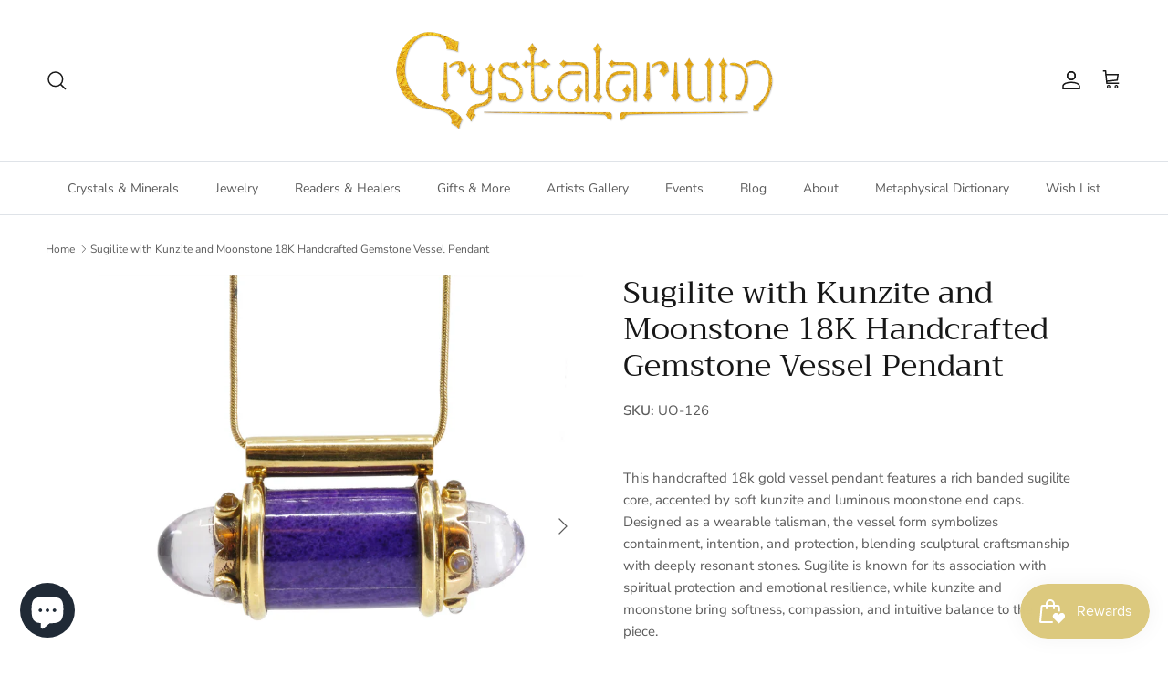

--- FILE ---
content_type: text/javascript
request_url: https://cdn.shopify.com/extensions/019bb07d-24e8-7425-a27b-048657d99880/meety-appointment-booking-958/assets/2046-04bc7d81.js
body_size: 29368
content:
(self.meetyChunks=self.meetyChunks||[]).push([[2046],{7452:(e,t,i)=>{var n={"./bg.json":[9734,9734],"./da.json":[9766,9766],"./de.json":[3786,3786],"./el.json":[3856,3856],"./en.json":[530,530],"./es.json":[1985,1985],"./fi.json":[6868,6868],"./fr.json":[5129,5129],"./hr.json":[6107,6107],"./it.json":[8756,8756],"./ja.json":[5936,5936],"./lt.json":[9005,9005],"./nb.json":[1249,1249],"./nl.json":[7923,7923],"./pl.json":[4577,4577],"./pt-BR.json":[9492,9492],"./pt-PT.json":[7404,7404],"./ro.json":[5966,5966],"./sk.json":[9439,9439],"./th.json":[3097,3097],"./tr.json":[2583,2583],"./vi.json":[2884,2884],"./zh-CN.json":[7623,7623],"./zh-TW.json":[4615,4615]};function s(e){if(!i.o(n,e))return Promise.resolve().then((()=>{var t=new Error("Cannot find module '"+e+"'");throw t.code="MODULE_NOT_FOUND",t}));var t=n[e],s=t[0];return i.e(t[1]).then((()=>i.t(s,19)))}s.keys=()=>Object.keys(n),s.id=7452,e.exports=s},5890:(e,t,i)=>{"use strict";i.d(t,{a:()=>l});var n=i(2155),s=i(3629),o=i(5723);const l=(0,n.memo)((function({gap:e=0,maxWidth:t="100%",inlineAlign:i="start",align:l="start",flexGrow:r,children:a}){const d=(0,n.useMemo)((()=>({"--meety-block-stack-gap":(0,s.w8)(e),"--meety-block-stack-inline-align":i,"--meety-block-stack-align":l,maxWidth:t,flexGrow:r?1:void 0})),[l,r,e,i,t]);return(0,o.jsx)("div",{className:"meety-block-stack",style:d,children:a})}))},5369:(e,t,i)=>{"use strict";i.d(t,{a:()=>l});var n=i(2155),s=i(3629),o=i(5723);const l=(0,n.memo)((function({flexGrow:e,background:t,borderRadius:i,borderWidth:l,borderColor:r,padding:a=0,paddingBlock:d,paddingBlockStart:u,paddingBlockEnd:c,paddingInline:h,paddingInlineStart:m,paddingInlineEnd:v,maxWidth:p,minHeight:y,maxHeight:g,width:f,height:C,display:w="flex",pointer:b,userSelect:x=!0,overflow:S,onClick:B,children:k}){const M=(0,n.useMemo)((()=>{var n,o,B,k;const M=r&&"subdued"!==r?`--meety-border-color-${r}`:"--meety-border-color";return{"--meety-box-background":`var(${t?"transparent"===t?t:`--meety-background-${t}`:"--meety-background"})`,"--meety-box-padding-block-start":(0,s.w8)(null!=(n=null!=u?u:d)?n:a),"--meety-box-padding-block-end":(0,s.w8)(null!=(o=null!=c?c:d)?o:a),"--meety-box-padding-inline-start":(0,s.w8)(null!=(B=null!=m?m:h)?B:a),"--meety-box-padding-inline-end":(0,s.w8)(null!=(k=null!=v?v:h)?k:a),"--meety-box-border-radius":(0,s.w8)(i),"--meety-box-border-width":(0,s.w8)(l),"--meety-box-border-color":`var(${M})`,"--meety-box-max-width":(0,s.w8)(p),"--meety-box-min-height":(0,s.w8)(y),"--meety-box-max-height":(0,s.w8)(g),"--meety-box-width":(0,s.w8)(f),"--meety-box-height":(0,s.w8)(C),"--meety-box-display":w,"--meety-box-cursor":b?"pointer":"initial","--meety-box-user-select":x?"initial":"none",flexGrow:e?1:void 0,overflow:S||void 0}}),[t,r,u,d,a,c,m,h,v,i,l,p,y,g,f,C,w,b,x,e,S]);return(0,o.jsx)("div",{className:"meety-box",style:M,onClick:B,children:k})}))},5184:(e,t,i)=>{"use strict";i.d(t,{$:()=>l});var n=i(2155),s=i(3629),o=i(5723);const l=(0,n.memo)((function({id:e,text:t,primary:i,critical:l,secondary:r,small:a,disabled:d,fullWidth:u,onClick:c,onHover:h}){const m=(0,n.useMemo)((()=>(0,s.VN)("meety-button",i?"meety-button-primary":void 0,r?"meety-button-secondary":void 0,l?"meety-button-critical":void 0,a?"meety-button-small":void 0,d?"meety-button-disabled":void 0,u?"meety-button-full-width":void 0)),[i,r,l,a,d,u]);return(0,o.jsx)("div",{id:e,className:m,onClick:c,onPointerOver:h,children:t})}))},6026:(e,t,i)=>{"use strict";i.d(t,{Z:()=>l});var n=i(2155),s=i(3629),o=i(5723);const l=(0,n.memo)((function({background:e,borderRadius:t=12,borderWidth:i=1,borderColor:l,padding:r=0,paddingBlock:a,paddingBlockStart:d,paddingBlockEnd:u,paddingInline:c,paddingInlineStart:h,paddingInlineEnd:m,maxWidth:v,maxHeight:p,width:y="100%",height:g,highlight:f,children:C,onClick:w}){const b=(0,n.useMemo)((()=>{var n,o,f,C;const b=l?`--meety-border-color-${l}`:"--meety-border-color";return{"--meety-card-background":`var(${e?`--meety-background-${e}`:"--meety-background"})`,"--meety-card-padding-block-start":(0,s.w8)(null!=(n=null!=d?d:a)?n:r),"--meety-card-padding-block-end":(0,s.w8)(null!=(o=null!=u?u:a)?o:r),"--meety-card-padding-inline-start":(0,s.w8)(null!=(f=null!=h?h:c)?f:r),"--meety-card-padding-inline-end":(0,s.w8)(null!=(C=null!=m?m:c)?C:r),"--meety-card-border-radius":(0,s.w8)(t),"--meety-card-border-width":(0,s.w8)(i),"--meety-card-border-color":`var(${b})`,"--meety-card-max-width":(0,s.w8)(v),"--meety-card-max-height":(0,s.w8)(p),"--meety-card-width":(0,s.w8)(y),"--meety-card-height":(0,s.w8)(g),"--meety-card-cursor":w?"pointer":"default"}}),[e,l,t,i,g,p,v,r,a,u,d,c,m,h,y,w]),x=(0,n.useMemo)((()=>{const e=["meety-card"];return f&&e.push("meety-card-highlight"),(0,s.VN)(...e)}),[f]);return(0,o.jsx)("div",{className:x,style:b,onClick:w,children:C})}))},8275:(e,t,i)=>{"use strict";i.d(t,{S:()=>l});var n=i(2155),s=i(3629),o=i(5723);const l=(0,n.memo)((function({id:e,label:t,name:i,disabled:l,checked:r,onChange:a}){const d=(0,n.useMemo)((()=>(0,s.VN)("meety-checkbox-container",l?"meety-checkbox-container-disabled":void 0)),[l]),u=(0,n.useCallback)((()=>{a(!r)}),[r,a]);return(0,o.jsxs)("div",{className:d,onClick:u,children:[(0,o.jsx)("input",{type:"checkbox",id:e,name:i,checked:r,onChange:u}),(0,o.jsx)("div",{className:"meety-checkbox-border",onClick:u,children:(0,o.jsx)("span",{className:"meety-checkbox"})}),t?(0,o.jsx)("span",{className:"meety-checkbox-label",onClick:u,children:t}):null]})}))},6373:(e,t,i)=>{"use strict";i.d(t,{c:()=>l});var n=i(2155),s=i(5369),o=i(5723);const l=(0,n.memo)((function({padding:e,paddingBlock:t,paddingBlockStart:i,paddingBlockEnd:n,paddingInline:l,paddingInlineStart:r,paddingInlineEnd:a}){return(0,o.jsx)(s.a,{padding:e,paddingBlock:t,paddingBlockStart:i,paddingBlockEnd:n,paddingInline:l,paddingInlineStart:r,paddingInlineEnd:a,width:"100%",children:(0,o.jsx)("div",{className:"meety-divider"})})}))},2083:(e,t,i)=>{"use strict";i.d(t,{b:()=>l});var n=i(2155),s=i(3629),o=i(5723);const l=({options:e,value:t,placeholder:i="Select...",onChange:l,className:r})=>{const[a,d]=(0,n.useState)(!1),u=(0,n.useRef)(null);(0,n.useEffect)((()=>{const e=e=>{u.current&&!u.current.contains(e.target)&&d(!1)};return document.addEventListener("mousedown",e),()=>document.removeEventListener("mousedown",e)}),[]);const c=e.find((e=>e.value===t)),h=(0,n.useCallback)((()=>{1==e.length?null==l||l(e[0].value):d((e=>!e))}),[e,l]),m=(0,n.useMemo)((()=>(0,s.VN)("meety-dropdown-container",r)),[r]);return(0,o.jsxs)("div",{className:m,ref:u,children:[(0,o.jsx)("div",{className:"meety-dropdown-select",onClick:h,children:c?c.label:(0,o.jsx)("span",{className:"meety-dropdown-placeholder",children:i})}),a&&e.length>1&&(0,o.jsx)("div",{className:"meety-dropdown-option",children:e.filter((e=>e.value!=(null==c?void 0:c.value))).map((e=>(0,o.jsx)("div",{className:"meety-dropdown-option-item",onClick:()=>{d(!1),null==l||l(e.value)},children:e.label},e.value)))})]})}},4493:(e,t,i)=>{"use strict";i.d(t,{o:()=>u});var n=i(2155),s=i(3629),o=i(1483),l=i(1105),r=i(5828),a=i(5723);const d=(0,n.lazy)((()=>Promise.all([i.e(2637),i.e(4623)]).then(i.bind(i,4623)))),u=(0,n.memo)((function({email:e,phone:t,countryCodeSelectorEnabled:i,error:u,onChange:c,onError:h}){var m;const v=(0,o.s)(),p=(0,n.useRef)(null),[y,g]=(0,n.useState)("US"),[f,C]=(0,n.useState)("1"),w=(0,n.useMemo)((()=>!(0,s.h1)(t)),[t]),b=(0,n.useCallback)((e=>{var t;const n=e.target.value,o=(0,s.h1)(n),l=n.startsWith("+")?n:`+${f}${n}`;if(i&&o&&n.startsWith("+")){var r;const e=null==(r=p.current)?void 0:r.guessCountry(l);e&&(g(e.code),C(e.dialCode))}let a="";n?o&&(!i&&n.length<3||i&&(null==(t=p.current)||!t.isValidNumber(l)))?a=v.getText("instant_booking.phone_is_invalid"):o||(0,s.DT)(n)||(a=v.getText("instant_booking.email_is_invalid")):a=v.getText("instant_booking.please_enter_email_or_phone"),o?c(void 0,n):c(n,void 0),h(a)}),[i,f,v,c,h]),x=(0,n.useCallback)(((i,n)=>{t&&c(e,`+${n}`),g(i),C(n)}),[e,c,t]),S=(0,n.useMemo)((()=>["meety-input","meety-required",u?"meety-input-error":void 0].filter(Boolean).join(" ")),[u]);return(0,a.jsxs)("div",{className:S,children:[(0,a.jsx)("div",{className:"meety-input-label",children:v.getText("instant_booking.email_or_phone")}),(0,a.jsx)("div",{className:"meety-input-phone",children:(0,a.jsxs)(r.o,{blockAlign:"center",wrap:!1,gap:"8",children:[!w&&i&&(0,a.jsx)(n.Suspense,{children:(0,a.jsx)(d,{ref:p,countryCode:y,dialCode:f,showDialCode:!t||!t.startsWith("+"),onChange:x})}),(0,a.jsx)("input",{value:null!=(m=null!=e?e:t)?m:"",placeholder:v.getText("instant_booking.enter_your_email_or_phone"),onChange:b})]})}),u&&(0,a.jsxs)("div",{className:"meety-error-text",children:[(0,a.jsx)(l._,{src:"error-icon.svg",width:"20",height:"20",alt:""}),u]})]})}))},9656:(e,t,i)=>{"use strict";i.d(t,{L:()=>a});var n=i(2155),s=i(3629),o=i(1483),l=i(8865),r=i(5723);const a=function({label:e,value:t,placeholder:i,error:a,required:d,onChange:u,onError:c}){const h=(0,o.s)(),m=(0,n.useCallback)((e=>{const t=e&&!(0,s.DT)(e)?h.getText("instant_booking.email_is_invalid"):void 0;null==c||c(t),null==u||u(e)}),[h,u,c]);return(0,r.jsx)(l.q,{required:d,label:e,placeholder:i,value:t,error:a,onChange:m})}},7234:(e,t,i)=>{"use strict";i.d(t,{K:()=>l});var n=i(2155),s=i(3629),o=i(5723);const l=(0,n.memo)((function({icon:e,disable:t,small:i,onClick:l}){const r=(0,n.useMemo)((()=>(0,s.VN)("meety-icon-button",t?"meety-button-disabled":void 0,i?"meety-icon-button-small":void 0)),[t,i]);return(0,o.jsx)("div",{className:r,onClick:l,children:e})}))},1105:(e,t,i)=>{"use strict";i.d(t,{_:()=>r});var n=i(2155),s=i(3629),o=i(3754),l=i(5723);const r=(0,n.memo)((function({src:e,width:t,height:i,alt:r,external:a,className:d}){const u=(0,n.useMemo)((()=>{const e=(0,s.w8)(t),n=(0,s.w8)(i);return{width:e,height:n,minWidth:e,minHeight:n}}),[i,t]);return(0,l.jsx)("img",{src:a?e:o.s.get(e),loading:"lazy",alt:r,width:t,height:i,className:d,style:u})}))},4474:(e,t,i)=>{"use strict";i.d(t,{m:()=>l});var n=i(2155),s=i(3629),o=i(5723);const l=(0,n.memo)((function({gap:e=0,rowGap:t,columnGap:i,columns:l=1,alignItems:r="start",justifyItems:a="start",flexGrow:d,children:u}){const c=(0,n.useMemo)((()=>({"--meety-inline-grid-grid-template-columns":"number"==typeof l||l===(0,s.T_)(l)?`repeat(${l}, minmax(0, 1fr))`:l,"--meety-inline-grid-align-items":r,"--meety-inline-grid-justify-items":a,"--meety-inline-grid-row-gap":(0,s.w8)(null!=t?t:e),"--meety-inline-grid-column-gap":(0,s.w8)(null!=i?i:e),flexGrow:d?1:void 0})),[r,i,l,d,e,a,t]);return(0,o.jsx)("div",{className:"meety-inline-grid",style:c,children:u})}))},5828:(e,t,i)=>{"use strict";i.d(t,{o:()=>l});var n=i(2155),s=i(3629),o=i(5723);const l=(0,n.memo)((function({gap:e=0,rowGap:t,wrap:i=!0,blockAlign:l="start",align:r="start",width:a,children:d}){const u=(0,n.useMemo)((()=>({"--meety-inline-stack-gap":(0,s.w8)(e),"--meety-inline-stack-wrap":i?"wrap":"nowrap","--meety-inline-stack-block-align":l,"--meety-inline-stack-align":r,"--meety-inline-stack-row-gap":(0,s.w8)(null!=t?t:e),"--meety-inline-stack-width":(0,s.w8)(a)})),[r,l,e,a,i,t]);return(0,o.jsx)("div",{className:"meety-inline-stack",style:u,children:d})}))},1794:(e,t,i)=>{"use strict";i.d(t,{R:()=>o});var n=i(2155),s=i(5723);const o=(0,n.memo)((function(){return(0,s.jsx)("div",{className:"meety-loading-indicator"})}))},3335:(e,t,i)=>{"use strict";i.d(t,{a:()=>v});var n=i(2155),s=i(1124),o=i(8236),l=i(2093),r=i(3629),a=i(6223),d=i(5369),u=i(5723);const c=(0,n.memo)((function({onClick:e}){return(0,u.jsx)("div",{className:"meety-modal-close-button",onClick:e,children:(0,u.jsx)("svg",{xmlns:"http://www.w3.org/2000/svg",width:"20",height:"20",viewBox:"0 0 20 20",fill:"none",children:(0,u.jsx)("path",{fillRule:"evenodd",clipRule:"evenodd",d:"M11.4141 10L15.7071 5.70701C16.0981 5.31601 16.0981 4.68401 15.7071 4.29301C15.3161 3.90201 14.6841 3.90201 14.2931 4.29301L10.0001 8.58601L5.70713 4.29301C5.31613 3.90201 4.68413 3.90201 4.29313 4.29301C3.90213 4.68401 3.90213 5.31601 4.29313 5.70701L8.58613 10L4.29313 14.293C3.90213 14.684 3.90213 15.316 4.29313 15.707C4.48813 15.902 4.74413 16 5.00013 16C5.25613 16 5.51213 15.902 5.70713 15.707L10.0001 11.414L14.2931 15.707C14.4881 15.902 14.7441 16 15.0001 16C15.2561 16 15.5121 15.902 15.7071 15.707C16.0981 15.316 16.0981 14.684 15.7071 14.293L11.4141 10Z",fill:"var(--meety-icon-color)"})})})}));var h=i(535);const m=(0,n.lazy)((()=>i.e(5394).then(i.bind(i,5394)))),v=(0,n.memo)((function({id:e,open:t,scrollable:i,large:v,children:p,onClose:y,onOpen:g}){const{mdDown:f}=(0,o.G)(),[C]=(0,l.p)(a.lX.BRANDING_REMOVAL),w=(0,n.useMemo)((()=>C?(0,u.jsx)("div",{style:{height:f?36:16,display:"block"},children:" "}):(0,u.jsx)(d.a,{children:(0,u.jsx)(n.Suspense,{children:(0,u.jsx)(m,{})})})),[C,f]),b=(0,n.useMemo)((()=>(0,r.VN)("meety-modal-content-main",v?"meety-modal-content-main-lg":void 0)),[v]);return(0,n.useEffect)((()=>{t&&(null==g||g())}),[g,t]),(0,u.jsxs)(s.A,{modal:!0,lockScroll:!0,closeOnDocumentClick:!1,closeOnEscape:!1,className:`meety-modal ${e}`,open:t,overlayStyle:{zIndex:99999},children:[(0,u.jsx)("div",{className:"meety-modal-backdrop",onClick:y}),(0,u.jsxs)("div",{className:b,children:[(0,u.jsx)(c,{onClick:y}),i?(0,u.jsx)(h.y,{children:p}):p,w]})]})}))},903:(e,t,i)=>{"use strict";i.d(t,{Q:()=>h});var n=i(2155),s=i(5723);const o=({primary:e})=>{const t=(0,n.useMemo)((()=>({minWidth:16,minHeight:17,maxWidth:16,maxHeight:17})),[]);return(0,s.jsx)("svg",{width:"16",height:"17",viewBox:"0 0 16 17",fill:"none",xmlns:"http://www.w3.org/2000/svg",style:t,children:(0,s.jsx)("path",{fillRule:"evenodd",clipRule:"evenodd",d:"M11.8 7.5H3.8C3.3576 7.5 3 7.836 3 8.25C3 8.664 3.3576 9 3.8 9H11.8C12.2424 9 12.6 8.664 12.6 8.25C12.6 7.836 12.2424 7.5 11.8 7.5Z",fill:e?"var(--meety-icon-color-primary)":"var(--meety-icon-color)"})})},l=(0,n.memo)(o);var r=i(3303),a=i(7234),d=i(4474),u=i(8845),c=i(3629);const h=(0,n.memo)((function({label:e,value:t,min:i,max:o,helpText:h,inline:m,disable:v,small:p=!1,onChange:y}){const g=(0,n.useRef)(),[f,C]=(0,n.useState)(`${t}`);(0,n.useEffect)((()=>{C(`${t}`)}),[t]);const w=(0,n.useCallback)((e=>{const n=Math.min(Math.max(i,e),o);n!==e&&C(`${n}`),n!==t&&y(n)}),[o,i,y,t]),b=(0,n.useCallback)((()=>{const e=Math.max(i,t-1);e!==t&&y(e)}),[t,i,y]),x=(0,n.useCallback)((()=>{const e=Math.min(o,t+1);e!==t&&y(e)}),[t,o,y]),S=(0,n.useCallback)((e=>{clearTimeout(g.current);const t=e.currentTarget.value;if(t.length<=0)return void C(t);const i=+t;isNaN(i)||(C(t),g.current=setTimeout((()=>w(i)),1e3,void 0))}),[w]),B=(0,n.useCallback)((e=>{e.currentTarget.select()}),[]),k=(0,n.useCallback)((()=>{clearTimeout(g.current),w(+f||0)}),[w,f]),M=(0,n.useMemo)((()=>(0,c.VN)(p?"meety-number-input-input-small":"meety-number-input-input",t>0?"input-active":void 0)),[p,t]),I=(0,n.useMemo)((()=>(0,s.jsxs)(s.Fragment,{children:[(0,s.jsx)(u.E,{size:"13",weight:"500",children:e}),(0,s.jsxs)("div",{className:M,children:[(0,s.jsx)(a.K,{icon:(0,s.jsx)(l,{}),disable:v||t===i,onClick:b}),(0,s.jsx)("input",{className:"meety-numner-input-value",value:f,onChange:S,onFocus:B,onBlur:k}),(0,s.jsx)(a.K,{icon:(0,s.jsx)(r.A,{}),disable:v||t===o,onClick:x})]})]})),[M,v,k,S,b,x,B,e,o,i,f,t]);return(0,s.jsxs)("div",{className:"meety-number-input",children:[m?(0,s.jsx)(d.m,{columns:"2",alignItems:"center",children:I}):I,h&&(0,s.jsx)(u.E,{color:"subdued",size:"12",children:h.replace("1",`${i}`)})]})}))},7497:(e,t,i)=>{"use strict";i.d(t,{d:()=>a});var n=i(2155),s=i(7234),o=i(6237),l=i(8544),r=i(5723);const a=(0,n.memo)((function({page:e,totalPages:t,onChange:i}){const a=(0,n.useMemo)((()=>["meety-page-indicator-left",e<=1?"meety-page-indicator-disable":void 0].filter(Boolean).join(" ")),[e]),d=(0,n.useMemo)((()=>["meety-page-indicator-right",e>=t?"meety-page-indicator-disable":void 0].filter(Boolean).join(" ")),[e,t]),u=(0,n.useCallback)((()=>{const t=Math.max(e-1,1);i(t)}),[e,i]),c=(0,n.useCallback)((()=>{const n=Math.min(e+1,t);i(n)}),[e,t,i]);return(0,r.jsxs)("div",{className:"meety-page-indicator",children:[(0,r.jsx)("span",{className:a,children:(0,r.jsx)(s.K,{icon:(0,r.jsx)(o.A,{}),disable:1===e,onClick:u})}),(0,r.jsxs)("span",{className:"meety-page-indicator-middle",children:[e,"/",t]}),(0,r.jsx)("span",{className:d,children:(0,r.jsx)(s.K,{icon:(0,r.jsx)(l.A,{}),disable:e===t,onClick:c})})]})}))},4304:(e,t,i)=>{"use strict";i.d(t,{P:()=>u});var n=i(2155),s=i(3629),o=i(1483),l=i(1105),r=i(5828),a=i(5723);const d=(0,n.lazy)((()=>Promise.all([i.e(2637),i.e(4623)]).then(i.bind(i,4623)))),u=(0,n.memo)((function({label:e,placeholder:t,value:i,required:u,countryCodeSelectorEnabled:c,error:h,onChange:m,onError:v}){var p,y;const g=(0,o.s)(),f=(0,n.useRef)(null),[C,w]=(0,n.useState)(null!=(p=null==(y=window.Shopify)?void 0:y.country)?p:"US"),[b,x]=(0,n.useState)(),S=(0,n.useCallback)((e=>{var t;const i=e.target.value,n=(0,s.h1)(i),o=i.startsWith("+")?i:`+${b}${i}`;if(c&&n&&i.startsWith("+")){var l;const e=null==(l=f.current)?void 0:l.guessCountry(o);e&&(w(e.code),x(e.dialCode))}let r="";i?(!n||!c&&i.length<3||c&&(null==(t=f.current)||!t.isValidNumber(o)))&&(r=g.getText("instant_booking.phone_is_invalid")):r=g.getText("instant_booking.please_enter_phone"),m(i),v(r)}),[c,b,g,m,v]),B=(0,n.useCallback)(((e,t)=>{i&&m(""),w(e),x(t)}),[m,i]),k=(0,n.useMemo)((()=>(0,s.VN)("meety-input",u?"meety-required":void 0,h?"meety-input-error":void 0)),[h,u]);return(0,a.jsxs)("div",{className:k,children:[(0,a.jsx)("div",{className:"meety-input-label",children:e}),(0,a.jsx)("div",{className:"meety-input-phone",children:(0,a.jsxs)(r.o,{blockAlign:"center",wrap:!1,gap:"8",children:[c&&(0,a.jsx)(n.Suspense,{children:(0,a.jsx)(d,{ref:f,countryCode:C,dialCode:b,showDialCode:!i||!i.startsWith("+"),onChange:B})}),(0,a.jsx)("input",{type:"tel",value:null!=i?i:"",placeholder:t,onChange:S})]})}),h&&(0,a.jsxs)("div",{className:"meety-error-text",children:[(0,a.jsx)(l._,{src:"error-icon.svg",width:"20",height:"20",alt:""}),h]})]})}))},6529:(e,t,i)=>{"use strict";i.d(t,{A:()=>r});var n=i(2155),s=i(1124),o=i(9117),l=i(5723);const r=(0,n.memo)((function({open:e,disabled:t,arrow:i=!1,activator:r,position:a,on:d,children:u,onClose:c,onOpen:h}){const{cssVariables:m}=(0,o.H)(),v=(0,n.useRef)(null),p=(0,n.useMemo)((()=>({zIndex:1e5})),[]),y=(0,n.useMemo)((()=>Object.assign({zIndex:1e5},m)),[m]),g=(0,n.useMemo)((()=>{var e;return{color:null!=(e=null==m?void 0:m["--meety-modal-background-color"])?e:void 0}}),[m]);return(0,n.useEffect)((()=>{var t,i;e?null==(t=v.current)||t.open():null==(i=v.current)||i.close()}),[e]),(0,l.jsx)(s.A,{ref:v,trigger:r,disabled:t,overlayStyle:p,contentStyle:y,arrowStyle:g,arrow:i,position:a,on:d,className:"meety-popover",onClose:c,onOpen:h,keepTooltipInside:!0,children:u})}))},871:(e,t,i)=>{"use strict";i.d(t,{s:()=>l});var n=i(2155),s=i(3629),o=i(5723);const l=(0,n.memo)((function({id:e,label:t,name:i,disabled:l,checked:r,onChange:a}){const d=(0,n.useMemo)((()=>(0,s.VN)("meety-radio-container",l?"meety-radio-container-disabled":void 0)),[l]),u=(0,n.useCallback)((()=>{a(!r)}),[r,a]);return(0,o.jsxs)("div",{className:d,onClick:u,children:[(0,o.jsx)("input",{type:"radio",id:e,name:i,checked:r,onChange:u}),(0,o.jsx)("div",{className:"meety-radio-border",onClick:u,children:(0,o.jsx)("span",{className:"meety-radio"})}),t?(0,o.jsx)("span",{className:"meety-radio-label",onClick:u,children:t}):null]})}))},557:(e,t,i)=>{"use strict";i.d(t,{x:()=>o});var n=i(2155),s=i(5723);const o=(0,n.memo)((function({children:e}){const t=(0,n.useRef)(null);return(0,n.useEffect)((()=>{var e;null==(e=t.current)||e.scrollIntoView()}),[]),(0,s.jsx)("div",{style:{width:"100%"},ref:t,children:e})}))},535:(e,t,i)=>{"use strict";i.d(t,{y:()=>l});var n=i(2155),s=i(3629),o=i(5723);const l=(0,n.memo)((function({width:e,height:t,maxWidth:i,maxHeight:l,minusValue:r,onScrolledToBottom:a,children:d}){const u=(0,n.useRef)(null),[c,h]=(0,n.useState)(!1),[m,v]=(0,n.useState)(!1),p=(0,n.useMemo)((()=>(0,s.VN)("meety-scrollable",c?"meety-scrollable-top-shadow":void 0,m?"meety-scrollable-bottom-shadow":void 0)),[m,c]),y=(0,n.useMemo)((()=>({"--meety-scrollable-width":(0,s.w8)(e),"--meety-scrollable-height":(0,s.w8)(t),"--meety-scrollable-max-width":(0,s.w8)(i),"--meety-scrollable-max-height":(0,s.w8)(l)})),[t,l,i,e]),g=(0,n.useCallback)(((e,t,i)=>{h(i>=3),v(i+e<=t-3)}),[]),f=(0,n.useCallback)((e=>{const{clientHeight:t,scrollHeight:i,scrollTop:n}=e.currentTarget;g(t,i,n),n+t>=i-(r||0)&&(null==a||a())}),[g,r,a]);return(0,n.useEffect)((()=>{if(u.current){const{clientHeight:e,scrollHeight:t,scrollTop:i}=u.current;g(e,t,i)}})),(0,o.jsx)("div",{className:p,style:y,children:(0,o.jsx)("div",{className:"meety-scrollable",style:y,onScroll:f,ref:u,children:d})})}))},6873:(e,t,i)=>{"use strict";i.d(t,{l:()=>g,e:()=>y});var n=i(2155),s=i(7166),o=i(4568),l=i(5723);const r=({primary:e})=>{const t=(0,n.useMemo)((()=>({minWidth:20,minHeight:20,maxWidth:20,maxHeight:20})),[]);return(0,l.jsxs)("svg",{xmlns:"http://www.w3.org/2000/svg",width:"20",height:"20",viewBox:"0 0 20 20",fill:"none",style:t,children:[(0,l.jsx)("path",{d:"M10.8839 4.32315C10.3957 3.83499 9.60427 3.83499 9.11612 4.32315L6.46967 6.96959C6.17678 7.26249 6.17678 7.73736 6.46967 8.03025C6.76256 8.32315 7.23744 8.32315 7.53033 8.03025L10 5.56058L12.4697 8.03025C12.7626 8.32315 13.2374 8.32315 13.5303 8.03025C13.8232 7.73736 13.8232 7.26249 13.5303 6.96959L10.8839 4.32315Z",fill:e?"var(--meety-icon-color-primary)":"var(--meety-icon-color)"}),(0,l.jsx)("path",{d:"M13.5303 13.0304L10.8839 15.6769C10.3957 16.165 9.60427 16.165 9.11612 15.6769L6.46967 13.0304C6.17678 12.7375 6.17678 12.2626 6.46967 11.9697C6.76256 11.6769 7.23744 11.6769 7.53033 11.9697L10 14.4394L12.4697 11.9697C12.7626 11.6769 13.2374 11.6769 13.5303 11.9697C13.8232 12.2626 13.8232 12.7375 13.5303 13.0304Z",fill:e?"var(--meety-icon-color-primary)":"var(--meety-icon-color)"})]})},a=(0,n.memo)(r);var d=i(1824),u=i(5369),c=i(1105),h=i(5828),m=i(6529),v=i(535),p=i(8845);const y=(0,n.memo)((function({value:e,label:t,icon:i,iconUrl:s,selected:o,onSelect:r}){const a=(0,n.useCallback)((()=>{r(e)}),[r,e]),u=(0,n.useMemo)((()=>i||(s?(0,l.jsx)(c._,{external:!0,src:s,width:"20",height:"20",alt:"",className:"meety-select-item-icon"}):null)),[i,s]);return(0,l.jsxs)("div",{className:"meety-select-item",onClick:a,children:[(0,l.jsx)("div",{style:{width:20,height:20,display:"block"},children:o&&(0,l.jsx)(d.g,{})}),u,t]})})),g=(0,n.memo)((function({label:e,placeholder:t,disclosure:i="down",disabled:r,required:d,error:g,selected:f,options:C,onChange:w}){const b=(0,n.useRef)(null),[x,S]=(0,n.useState)(!1),{height:B}=(0,s.s)(),{width:k,height:M}=(0,s.s)(b),I=(0,n.useMemo)((()=>{var e,t;const{top:i,bottom:n}=null!=(e=null==b||null==(t=b.current)?void 0:t.getBoundingClientRect())?e:new DOMRect(0,0,k,M);return Math.max(i,B-n)-40}),[M,B,k]),[T,E,j]=(0,n.useMemo)((()=>{const e=C.find((({value:e})=>e===f));return e?[e.icon?e.icon:e.iconUrl?(0,l.jsx)(c._,{external:!0,src:e.iconUrl,width:"20",height:"20",alt:"",className:"meety-select-item-icon"}):null,e.label,!1]:["",t,!0]}),[C,t,f]),V=(0,n.useCallback)((e=>{null==w||w(e),S(!1)}),[w]),_=(0,n.useCallback)((()=>{S(!1)}),[]),q=(0,n.useCallback)((()=>{S(!0)}),[]),A=(0,n.useMemo)((()=>(0,l.jsxs)("div",{className:"meety-select-input",style:{cursor:r?"auto":"pointer"},children:[(0,l.jsxs)(h.o,{wrap:!1,blockAlign:"center",gap:"8",children:[T,(0,l.jsx)(u.a,{background:"transparent",width:"100%",maxWidth:k,children:(0,n.isValidElement)(E)?E:(0,l.jsx)(p.E,{color:j?"subdued":void 0,ellipsis:!0,children:E})})]}),"down"===i?(0,l.jsx)(o.A,{}):(0,l.jsx)(a,{})]})),[r,i,T,j,E,k]);return(0,l.jsxs)("div",{className:"meety-select",ref:b,children:[!!e&&(0,l.jsxs)(p.E,{size:"13",weight:"500",children:[e," ",d?(0,l.jsx)("span",{style:{color:"red"},children:"*"}):null]}),(0,l.jsx)(m.A,{open:x,activator:A,disabled:r,position:["bottom center","top center"],onClose:_,onOpen:q,children:(0,l.jsx)("div",{style:{display:"flex",width:k,maxHeight:I},children:(0,l.jsx)(v.y,{children:C.map((({value:e,label:t,icon:i,iconUrl:n})=>(0,l.jsx)(y,{value:e,label:t,icon:i,iconUrl:n,onSelect:V,selected:f===e},e)))})})}),g?(0,l.jsx)(h.o,{align:"start",width:"100%",children:(0,l.jsx)("div",{className:"meety-error-text",children:g})}):null]})}))},1446:(e,t,i)=>{"use strict";i.d(t,{v:()=>l});var n=i(2155),s=i(3629),o=i(5723);const l=(0,n.memo)((function({children:e,tone:t}){const i=(0,n.useMemo)((()=>(0,s.VN)("meety-tag",t?`meety-tag-${t}`:void 0)),[t]);return(0,o.jsx)("span",{className:i,children:e})}))},8845:(e,t,i)=>{"use strict";i.d(t,{E:()=>l});var n=i(2155),s=i(3629),o=i(5723);const l=(0,n.memo)((function({color:e,size:t,weight:i,align:l,whiteSpace:r,width:a,ellipsis:d,children:u,textDecoration:c,toolTip:h}){const m=(0,n.useMemo)((()=>({"--meety-text-text-color":`var(${e?`--meety-text-color-${e}`:"--meety-text-color"})`,"--meety-text-font-size":`var(${`--meety-font-size-${null!=t?t:"13"}`})`,"--meety-text-font-weight":`var(${`--meety-font-weight-${null!=i?i:"400"}`})`,"--meety-text-line-height":`var(${"--meety-line-height-"+(t&&+t>=16?"120":"150")})`,textOverflow:d?"ellipsis":"initial",overflow:d?"hidden":"initial",whiteSpace:d?"nowrap":null!=r?r:"initial",textAlign:null!=l?l:"left",width:(0,s.w8)(a),textDecoration:null!=c?c:"none"})),[e,t,i,d,r,l,a,c]);return(0,o.jsx)("div",{className:"meety-text",style:m,title:h,children:u})}))},8865:(e,t,i)=>{"use strict";i.d(t,{q:()=>r});var n=i(2155),s=i(3629),o=i(1105),l=i(5723);const r=(0,n.memo)((function({label:e,value:t="",placeholder:i,error:r,required:a,type:d="text",onChange:u}){const c=(0,n.useMemo)((()=>(0,s.VN)("meety-input",a?"meety-required":void 0,r?"meety-input-error":void 0)),[a,r]),h=(0,n.useCallback)((e=>{null==u||u(e.currentTarget.value)}),[u]);return(0,l.jsxs)("div",{className:c,children:[(0,l.jsx)("div",{className:"meety-input-label",children:e}),(0,l.jsx)("input",{type:d,value:t,placeholder:i,onChange:h}),r&&(0,l.jsxs)("div",{className:"meety-error-text",children:[(0,l.jsx)(o._,{src:"error-icon.svg",width:"20",height:"20",alt:""}),r]})]})}))},7099:(e,t,i)=>{"use strict";i.d(t,{m:()=>r});var n=i(2155),s=i(5369),o=i(6529),l=i(5723);const r=(0,n.memo)((function({content:e,children:t,maxWidth:i}){const r=(0,n.useMemo)((()=>(0,l.jsx)("div",{className:"meety-tooltip-activator",style:{maxWidth:i},children:t})),[t,i]);return(0,l.jsx)("div",{className:"meety-tooltip",style:{maxWidth:i},children:(0,l.jsx)(o.A,{activator:r,position:["right center","top center","bottom center","left center"],on:["hover","focus"],arrow:!0,children:(0,l.jsx)(s.a,{paddingInline:"8",children:e})})})}))},5151:(e,t,i)=>{"use strict";i.d(t,{A:()=>l});var n=i(2155),s=i(5723);const o=({primary:e})=>{const t=(0,n.useMemo)((()=>({minWidth:20,minHeight:21,maxWidth:20,maxHeight:21})),[]);return(0,s.jsx)("svg",{width:"20",height:"21",viewBox:"0 0 20 21",fill:"none",xmlns:"http://www.w3.org/2000/svg",style:t,children:(0,s.jsx)("path",{fillRule:"evenodd",clipRule:"evenodd",d:"M5 2.1665H15C16.3807 2.1665 17.5 3.28579 17.5 4.6665V16.3332C17.5 17.7139 16.3807 18.8332 15 18.8332H5C3.61929 18.8332 2.5 17.7139 2.5 16.3332V4.6665C2.5 3.28579 3.61929 2.1665 5 2.1665ZM10 9.6665C10.9205 9.6665 11.6667 8.92031 11.6667 7.99984C11.6667 7.07936 10.9205 6.33317 10 6.33317C9.07952 6.33317 8.33333 7.07936 8.33333 7.99984C8.33333 8.92031 9.07952 9.6665 10 9.6665ZM5.83363 14.2494C5.82386 14.3848 6.05403 14.6665 6.17014 14.6665C9.55311 14.6665 12.1024 14.6665 13.8179 14.6665C14.1657 14.6665 14.1711 14.3516 14.1657 14.2498C14.03 11.6942 12.2089 10.4998 9.99229 10.4998C7.80644 10.4998 6.01308 11.7636 5.83363 14.2494Z",fillOpacity:"0.4",fill:e?"var(--meety-icon-color-primary)":"var(--meety-icon-color)"})})},l=(0,n.memo)(o)},5859:(e,t,i)=>{"use strict";i.d(t,{A:()=>l});var n=i(2155),s=i(5723);const o=()=>{const e=(0,n.useMemo)((()=>({minWidth:20,minHeight:20,maxWidth:20,maxHeight:20})),[]);return(0,s.jsxs)("svg",{xmlns:"http://www.w3.org/2000/svg",width:"20",height:"20",viewBox:"0 0 20 20",fill:"none",style:e,children:[(0,s.jsx)("path",{d:"M9.99997 6.75C10.4142 6.75 10.75 7.08579 10.75 7.5V11C10.75 11.4142 10.4142 11.75 9.99997 11.75C9.58576 11.75 9.24997 11.4142 9.24997 11V7.5C9.24997 7.08579 9.58576 6.75 9.99997 6.75Z",fill:"var(--meety-alert-icon-color, #8E1F0B)"}),(0,s.jsx)("path",{d:"M11 13.5C11 14.0523 10.5523 14.5 10 14.5C9.44775 14.5 9.00003 14.0523 9.00003 13.5C9.00003 12.9477 9.44775 12.5 10 12.5C10.5523 12.5 11 12.9477 11 13.5Z",fill:"var(--meety-alert-icon-color, #8E1F0B)"}),(0,s.jsx)("path",{fillRule:"evenodd",clipRule:"evenodd",d:"M10.0001 3.5C8.95474 3.5 8.21619 4.20232 7.84765 4.94672C7.65568 5.33448 6.75987 7.0441 5.84308 8.79353L5.81534 8.84646C4.92293 10.5493 4.01717 12.2777 3.80719 12.702C3.43513 13.4537 3.32934 14.4519 3.89956 15.316C4.46914 16.1791 5.44225 16.5 6.3636 16.5L13.6364 16.5C14.5577 16.5 15.5309 16.1791 16.1005 15.316C16.6707 14.4519 16.5649 13.4537 16.1928 12.702C15.9832 12.2784 15.08 10.555 14.189 8.85476L14.1569 8.79352C13.24 7.044 12.3443 5.33454 12.1525 4.94693C11.784 4.20242 11.0455 3.5 10.0001 3.5ZM9.19193 5.61225C9.59608 4.79592 10.4041 4.79592 10.8081 5.61225C11.0102 6.02061 11.9201 7.75686 12.8297 9.49243C13.7383 11.2262 14.6466 12.9594 14.8485 13.3673C15.2525 14.1837 14.8485 15 13.6364 15L6.3636 15C5.15153 15 4.74749 14.1837 5.15153 13.3673C5.35379 12.9587 6.26471 11.2205 7.17483 9.4838C8.08286 7.75111 8.99008 6.01994 9.19193 5.61225Z",fill:"var(--meety-alert-icon-color, #8E1F0B)"})]})},l=(0,n.memo)(o)},6237:(e,t,i)=>{"use strict";i.d(t,{A:()=>l});var n=i(2155),s=i(5723);const o=({primary:e})=>{const t=(0,n.useMemo)((()=>({minWidth:24,minHeight:24,maxWidth:24,maxHeight:24})),[]);return(0,s.jsx)("svg",{width:"24",height:"24",viewBox:"0 0 24 24",fill:"none",xmlns:"http://www.w3.org/2000/svg",style:t,children:(0,s.jsx)("path",{d:"M15.7071 6.70711C16.0976 6.31658 16.0976 5.68342 15.7071 5.29289C15.3166 4.90237 14.6834 4.90237 14.2929 5.29289L8.29289 11.2929C7.91432 11.6715 7.90107 12.2811 8.26285 12.6757L13.7628 18.6757C14.136 19.0828 14.7686 19.1103 15.1757 18.7372C15.5828 18.364 15.6103 17.7314 15.2372 17.3243L10.3841 12.0301L15.7071 6.70711Z",fill:e?"var(--meety-icon-color-primary)":"var(--meety-icon-color)"})})},l=(0,n.memo)(o)},8544:(e,t,i)=>{"use strict";i.d(t,{A:()=>l});var n=i(2155),s=i(5723);const o=({primary:e})=>{const t=(0,n.useMemo)((()=>({minWidth:24,minHeight:24,maxWidth:24,maxHeight:24})),[]);return(0,s.jsx)("svg",{width:"24",height:"24",viewBox:"0 0 24 24",fill:"none",xmlns:"http://www.w3.org/2000/svg",style:t,children:(0,s.jsx)("path",{d:"M8.29289 6.70711C7.90237 6.31658 7.90237 5.68342 8.29289 5.29289C8.68342 4.90237 9.31658 4.90237 9.70711 5.29289L15.7071 11.2929C16.0857 11.6715 16.0989 12.2811 15.7372 12.6757L10.2372 18.6757C9.86396 19.0828 9.23139 19.1103 8.82427 18.7372C8.41716 18.364 8.38965 17.7314 8.76285 17.3243L13.6159 12.0301L8.29289 6.70711Z",fill:e?"var(--meety-icon-color-primary)":"var(--meety-icon-color)"})})},l=(0,n.memo)(o)},2665:(e,t,i)=>{"use strict";i.d(t,{A:()=>l});var n=i(2155),s=i(5723);const o=({primary:e})=>{const t=(0,n.useMemo)((()=>({minWidth:20,minHeight:21,maxWidth:20,maxHeight:21})),[]);return(0,s.jsxs)("svg",{width:"20",height:"21",viewBox:"0 0 20 21",fill:"none",xmlns:"http://www.w3.org/2000/svg",style:t,children:[(0,s.jsx)("path",{opacity:"0.4",fillRule:"evenodd",clipRule:"evenodd",d:"M4.99935 2.99984C4.99935 2.5396 5.37245 2.1665 5.83268 2.1665C6.29292 2.1665 6.66602 2.5396 6.66602 2.99984V3.83317H13.3327V2.99984C13.3327 2.5396 13.7058 2.1665 14.166 2.1665C14.6263 2.1665 14.9993 2.5396 14.9993 2.99984V3.83317H15.8327C17.2134 3.83317 18.3327 4.95246 18.3327 6.33317V16.3332C18.3327 17.7139 17.2134 18.8332 15.8327 18.8332H4.16602C2.78531 18.8332 1.66602 17.7139 1.66602 16.3332V6.33317C1.66602 4.95246 2.78531 3.83317 4.16602 3.83317H4.99935V2.99984Z",fill:e?"var(--meety-icon-color-primary)":"var(--meety-icon-color)"}),(0,s.jsx)("path",{fillRule:"evenodd",clipRule:"evenodd",d:"M8.33333 10.5C7.8731 10.5 7.5 10.8731 7.5 11.3333C7.5 11.7936 7.8731 12.1667 8.33333 12.1667H14.1667C14.6269 12.1667 15 11.7936 15 11.3333C15 10.8731 14.6269 10.5 14.1667 10.5H8.33333ZM5.83333 13.8333C5.3731 13.8333 5 14.2064 5 14.6667C5 15.1269 5.3731 15.5 5.83333 15.5H10.8333C11.2936 15.5 11.6667 15.1269 11.6667 14.6667C11.6667 14.2064 11.2936 13.8333 10.8333 13.8333H5.83333Z",fill:e?"var(--meety-icon-color-primary)":"var(--meety-icon-color)"})]})},l=(0,n.memo)(o)},4568:(e,t,i)=>{"use strict";i.d(t,{A:()=>l});var n=i(2155),s=i(5723);const o=({primary:e})=>{const t=(0,n.useMemo)((()=>({minWidth:16,minHeight:17,maxWidth:16,maxHeight:17})),[]);return(0,s.jsx)("svg",{width:"16",height:"17",viewBox:"0 0 16 17",fill:"none",xmlns:"http://www.w3.org/2000/svg",style:t,children:(0,s.jsx)("path",{d:"M11.5289 6.02843C11.7893 5.76808 12.2114 5.76808 12.4717 6.02843C12.7321 6.28878 12.7321 6.71089 12.4717 6.97124L8.47173 10.9712C8.21934 11.2236 7.81295 11.2325 7.54984 10.9913L3.54984 7.32461C3.27843 7.07581 3.26009 6.6541 3.50889 6.38269C3.75768 6.11127 4.1794 6.09294 4.45081 6.34173L7.98027 9.57708L11.5289 6.02843Z",fill:e?"var(--meety-icon-color-primary)":"var(--meety-icon-color)"})})},l=(0,n.memo)(o)},2355:(e,t,i)=>{"use strict";i.d(t,{A:()=>l});var n=i(2155),s=i(5723);const o=({primary:e})=>{const t=(0,n.useMemo)((()=>({minWidth:20,minHeight:20,maxWidth:20,maxHeight:20})),[]);return(0,s.jsxs)("svg",{width:"20",height:"20",viewBox:"0 0 20 20",fill:"none",xmlns:"http://www.w3.org/2000/svg",style:t,children:[(0,s.jsx)("path",{d:"M9.99998 14C9.58577 14 9.24999 13.6642 9.25 13.25L9.25006 9.74999C9.25007 9.33577 9.58586 8.99999 10.0001 9C10.4143 9.00001 10.7501 9.3358 10.7501 9.75001L10.75 13.25C10.75 13.6642 10.4142 14 9.99998 14Z",fill:e?"var(--meety-icon-color-primary)":"var(--meety-icon-color)"}),(0,s.jsx)("path",{d:"M9 7C9 6.44772 9.44772 6 10 6C10.5523 6 11 6.44772 11 7C11 7.55228 10.5523 8 10 8C9.44772 8 9 7.55228 9 7Z",fill:e?"var(--meety-icon-color-primary)":"var(--meety-icon-color)"}),(0,s.jsx)("path",{fillRule:"evenodd",clipRule:"evenodd",d:"M17 10C17 13.866 13.866 17 10 17C6.13401 17 3 13.866 3 10C3 6.13401 6.13401 3 10 3C13.866 3 17 6.13401 17 10ZM15.5 10C15.5 13.0376 13.0376 15.5 10 15.5C6.96243 15.5 4.5 13.0376 4.5 10C4.5 6.96243 6.96243 4.5 10 4.5C13.0376 4.5 15.5 6.96243 15.5 10Z",fill:e?"var(--meety-icon-color-primary)":"var(--meety-icon-color)"})]})},l=(0,n.memo)(o)},1927:(e,t,i)=>{"use strict";i.d(t,{A:()=>l});var n=i(2155),s=i(5723);const o=({primary:e})=>{const t=(0,n.useMemo)((()=>({minWidth:20,minHeight:21,maxWidth:20,maxHeight:21})),[]);return(0,s.jsxs)("svg",{width:"20",height:"21",viewBox:"0 0 20 21",fill:"none",xmlns:"http://www.w3.org/2000/svg",style:t,children:[(0,s.jsx)("path",{opacity:"0.4",fillRule:"evenodd",clipRule:"evenodd",d:"M10 18.8335C5.85786 18.8335 2.5 15.4756 2.5 11.3335C2.5 7.19136 5.85786 3.8335 10 3.8335C14.1421 3.8335 17.5 7.19136 17.5 11.3335C17.5 15.4756 14.1421 18.8335 10 18.8335Z",fill:e?"var(--meety-icon-color-primary)":"var(--meety-icon-color)"}),(0,s.jsx)("path",{fillRule:"evenodd",clipRule:"evenodd",d:"M9.96875 6.75H10.0392C10.2532 6.75 10.4325 6.91221 10.4538 7.12521L10.8329 10.9167L13.5396 12.4634C13.6694 12.5376 13.7496 12.6756 13.7496 12.8251V13C13.7496 13.1758 13.6071 13.3182 13.4313 13.3182C13.403 13.3182 13.3749 13.3145 13.3476 13.307L9.49845 12.2573C9.30564 12.2047 9.17732 12.0226 9.19265 11.8233L9.55331 7.13471C9.57001 6.91763 9.75102 6.75 9.96875 6.75Z",fill:e?"var(--meety-icon-color-primary)":"var(--meety-icon-color)"})]})},l=(0,n.memo)(o)},879:(e,t,i)=>{"use strict";i.d(t,{A:()=>l});var n=i(2155),s=i(5723);const o=({primary:e})=>{const t=(0,n.useMemo)((()=>({minWidth:40,minHeight:40,maxWidth:40,maxHeight:40})),[]);return(0,s.jsxs)("svg",{xmlns:"http://www.w3.org/2000/svg",width:"40",height:"40",viewBox:"0 0 40 40",fill:"none",style:t,children:[(0,s.jsxs)("g",{"clip-path":"url(#clip0_5272_152240)",children:[(0,s.jsx)("path",{d:"M20 27.3339C19.2636 27.3339 18.6666 26.737 18.6666 26.0006V21.3339H14C13.2636 21.3339 12.6666 20.737 12.6666 20.0006C12.6666 19.2642 13.2636 18.6672 14 18.6672H18.6666V14.0006C18.6666 13.2642 19.2636 12.6672 20 12.6672C20.7364 12.6672 21.3333 13.2642 21.3333 14.0006V18.6672H26C26.7364 18.6672 27.3333 19.2642 27.3333 20.0006C27.3333 20.737 26.7364 21.3339 26 21.3339H21.3333V26.0006C21.3333 26.737 20.7364 27.3339 20 27.3339Z",fill:e?"var(--meety-icon-color-primary)":"var(--meety-icon-color-secondary)"}),(0,s.jsx)("path",{"fill-rule":"evenodd","clip-rule":"evenodd",d:"M10.6667 0C4.77563 0 0 4.77563 0 10.6667V29.3333C0 35.2244 4.77563 40 10.6667 40H29.3333C35.2244 40 40 35.2244 40 29.3333V12.4049C40 10.9266 39.3864 9.5146 38.3057 8.50593L30.7291 1.43437C29.7415 0.512633 28.4409 0 27.09 0H10.6667ZM2.66667 10.6667C2.66667 6.2484 6.2484 2.66667 10.6667 2.66667H26.6667V6.66667C26.6667 9.6122 29.0545 12 32 12H37.3024C37.3229 12.1331 37.3333 12.2685 37.3333 12.4049V29.3333C37.3333 33.7516 33.7516 37.3333 29.3333 37.3333H10.6667C6.2484 37.3333 2.66667 33.7516 2.66667 29.3333V10.6667ZM29.3333 6.66667V3.7794L35.284 9.33333H32C30.5273 9.33333 29.3333 8.1394 29.3333 6.66667Z",fill:e?"var(--meety-icon-color-primary)":"var(--meety-icon-color-secondary)"})]}),(0,s.jsx)("defs",{children:(0,s.jsx)("clipPath",{id:"clip0_5272_152240",children:(0,s.jsx)("rect",{width:"40",height:"40",rx:"8",fill:"white"})})})]})},l=(0,n.memo)(o)},1291:(e,t,i)=>{"use strict";i.d(t,{e:()=>o});var n=i(2155),s=i(5723);const o=(0,n.memo)((function({primary:e}){const t=(0,n.useMemo)((()=>({minWidth:20,minHeight:21,maxWidth:20,maxHeight:21})),[]);return(0,s.jsxs)("svg",{xmlns:"http://www.w3.org/2000/svg",width:"20",height:"21",viewBox:"0 0 20 21",fill:"none",style:t,children:[(0,s.jsx)("path",{opacity:"0.4",d:"M10.0003 18.8332C14.6027 18.8332 18.3337 15.1022 18.3337 10.4998C18.3337 5.89746 14.6027 2.1665 10.0003 2.1665C5.39795 2.1665 1.66699 5.89746 1.66699 10.4998C1.66699 15.1022 5.39795 18.8332 10.0003 18.8332Z",fill:e?"var(--meety-icon-color-primary)":"var(--meety-icon-color)"}),(0,s.jsx)("path",{d:"M13.9741 7.01474C14.2882 6.67828 14.8155 6.6601 15.1519 6.97412C15.4884 7.28815 15.5066 7.81548 15.1926 8.15194L9.35923 14.4019C9.05455 14.7284 8.54672 14.7566 8.20769 14.4661L5.29102 11.9661C4.94158 11.6665 4.90112 11.1404 5.20063 10.791C5.50015 10.4416 6.02624 10.4011 6.37567 10.7006L8.68584 12.6808L13.9741 7.01474Z",fill:e?"var(--meety-icon-color-primary)":"var(--meety-icon-color)"})]})}))},969:(e,t,i)=>{"use strict";i.d(t,{A:()=>l});var n=i(2155),s=i(5723);const o=({primary:e})=>{const t=(0,n.useMemo)((()=>({minWidth:20,minHeight:21,maxWidth:20,maxHeight:21})),[]);return(0,s.jsxs)("svg",{width:"20",height:"20",viewBox:"0 0 20 20",fill:"none",xmlns:"http://www.w3.org/2000/svg",style:t,children:[(0,s.jsx)("path",{opacity:"0.4",d:"M10 17.5C14.1421 17.5 17.5 14.1421 17.5 10C17.5 5.85786 14.1421 2.5 10 2.5C5.85786 2.5 2.5 5.85786 2.5 10C2.5 14.1421 5.85786 17.5 10 17.5Z",fill:e?"var(--meety-icon-color-primary)":"var(--meety-icon-color)"}),(0,s.jsx)("path",{opacity:"0.4",fillRule:"evenodd",clipRule:"evenodd",d:"M9.7798 17.4968C5.7395 17.3803 2.5 14.0685 2.5 10C2.5 9.9307 2.50094 9.86161 2.50281 9.79276C3.05194 9.84528 4.04697 9.96449 4.09386 10.3503C4.15874 10.8841 4.09386 11.5513 4.54837 11.7515C5.00289 11.9516 5.13276 10.9508 5.52229 11.2177C5.91182 11.4846 6.95072 11.7416 6.95072 12.2135C6.95072 12.6853 6.75596 13.4195 6.95072 13.553C7.14549 13.6865 7.92414 14.6205 7.92434 14.754C7.92464 14.8875 8.19881 15.5661 8.117 15.8255C8.04921 16.0406 7.70715 16.7085 7.3755 17.0121C8.12763 17.3017 8.93632 17.4716 9.7798 17.4968ZM6.90228 3.1676C7.84653 2.7388 8.89538 2.5 10 2.5C12.9262 2.5 15.461 4.17581 16.697 6.62007C16.7247 7.2701 16.7199 7.82613 16.8634 8.02728C17.5943 9.05004 15.0829 9.7536 15.4644 11.3004C15.6325 11.9829 13.794 11.7664 13.345 12.4053C12.8957 13.0439 11.7979 12.6148 11.5433 12.4921C11.2888 12.3693 10.3139 12.7785 10.3991 12.0829C10.4838 11.3872 11.0769 11.3463 11.713 11.06C12.3487 10.7739 13.2658 9.82264 12.8152 9.69834C10.6936 9.11353 9.96981 7.06544 9.96981 7.06544C9.84254 7.04084 9.87448 5.61758 9.32363 5.57673C8.77229 5.53567 8.47539 5.74034 7.6703 5.57673C6.86471 5.41311 7.03454 4.8812 6.90726 3.73546C6.87878 3.47846 6.88016 3.29764 6.90228 3.1676ZM17.4993 9.89753C17.4998 9.93163 17.5 9.96579 17.5 10C17.5 14.1172 14.1824 17.4596 10.0746 17.4996C14.1419 17.4586 17.4448 14.0737 17.4993 9.89753Z",fill:e?"var(--meety-icon-color-primary)":"var(--meety-icon-color)"})]})},l=(0,n.memo)(o)},3129:(e,t,i)=>{"use strict";i.d(t,{A:()=>l});var n=i(2155),s=i(5723);const o=()=>{const e=(0,n.useMemo)((()=>({minWidth:20,minHeight:20,maxWidth:20,maxHeight:20})),[]);return(0,s.jsxs)("svg",{xmlns:"http://www.w3.org/2000/svg",width:"20",height:"20",viewBox:"0 0 32 33",fill:"none",style:e,children:[(0,s.jsx)("path",{opacity:"0.4",d:"M15.9993 29.8327C23.3631 29.8327 29.3327 23.8631 29.3327 16.4993C29.3327 9.13555 23.3631 3.16602 15.9993 3.16602C8.63555 3.16602 2.66602 9.13555 2.66602 16.4993C2.66602 23.8631 8.63555 29.8327 15.9993 29.8327Z",fill:"var(--meety-alert-icon-color, #008DFF)"}),(0,s.jsx)("path",{d:"M17.3327 15.1673C17.3327 14.4309 16.7357 13.834 15.9993 13.834C15.263 13.834 14.666 14.4309 14.666 15.1673V21.834C14.666 22.5704 15.263 23.1673 15.9993 23.1673C16.7357 23.1673 17.3327 22.5704 17.3327 21.834V15.1673Z",fill:"var(--meety-alert-icon-color, #008DFF)"}),(0,s.jsx)("path",{d:"M17.3327 11.1673C17.3327 10.4309 16.7357 9.83398 15.9993 9.83398C15.263 9.83398 14.666 10.4309 14.666 11.1673C14.666 11.9037 15.263 12.5007 15.9993 12.5007C16.7357 12.5007 17.3327 11.9037 17.3327 11.1673Z",fill:"var(--meety-alert-icon-color, #008DFF)"})]})},l=(0,n.memo)(o)},5407:(e,t,i)=>{"use strict";i.d(t,{A:()=>l});var n=i(2155),s=i(5723);const o=()=>{const e=(0,n.useMemo)((()=>({minWidth:32,minHeight:33,maxWidth:32,maxHeight:33})),[]);return(0,s.jsxs)("svg",{xmlns:"http://www.w3.org/2000/svg",width:"32",height:"33",viewBox:"0 0 32 33",fill:"none",style:e,children:[(0,s.jsx)("path",{opacity:"0.4",d:"M15.9993 29.8327C23.3631 29.8327 29.3327 23.8631 29.3327 16.4993C29.3327 9.13555 23.3631 3.16602 15.9993 3.16602C8.63555 3.16602 2.66602 9.13555 2.66602 16.4993C2.66602 23.8631 8.63555 29.8327 15.9993 29.8327Z",fill:"var(--meety-alert-icon-color, #008DFF)"}),(0,s.jsx)("path",{d:"M17.3327 15.1673C17.3327 14.4309 16.7357 13.834 15.9993 13.834C15.263 13.834 14.666 14.4309 14.666 15.1673V21.834C14.666 22.5704 15.263 23.1673 15.9993 23.1673C16.7357 23.1673 17.3327 22.5704 17.3327 21.834V15.1673Z",fill:"var(--meety-alert-icon-color, #008DFF)"}),(0,s.jsx)("path",{d:"M17.3327 11.1673C17.3327 10.4309 16.7357 9.83398 15.9993 9.83398C15.263 9.83398 14.666 10.4309 14.666 11.1673C14.666 11.9037 15.263 12.5007 15.9993 12.5007C16.7357 12.5007 17.3327 11.9037 17.3327 11.1673Z",fill:"var(--meety-alert-icon-color, #008DFF)"})]})},l=(0,n.memo)(o)},1098:(e,t,i)=>{"use strict";i.d(t,{A:()=>l});var n=i(2155),s=i(5723);const o=({primary:e})=>{const t=(0,n.useMemo)((()=>({minWidth:40,minHeight:40,maxWidth:40,maxHeight:40})),[]);return(0,s.jsxs)("svg",{xmlns:"http://www.w3.org/2000/svg",width:"41",height:"40",viewBox:"0 0 41 40",fill:"none",style:t,children:[(0,s.jsxs)("g",{"clip-path":"url(#clip0_5272_152248)",children:[(0,s.jsx)("path",{d:"M0.5 8.48478C0.5 4.80288 3.48477 1.81812 7.16667 1.81812H33.8333C37.5153 1.81812 40.5 4.80288 40.5 8.48478V24.4848C40.5 25.2212 39.9031 25.8181 39.1667 25.8181C38.4303 25.8181 37.8333 25.2212 37.8333 24.4848V8.48478C37.8333 6.27565 36.0425 4.48478 33.8333 4.48478H7.16667C4.95753 4.48478 3.16667 6.27565 3.16667 8.48478V31.1514C3.16667 33.3606 4.95753 35.1515 7.16667 35.1515H27.1667C27.9031 35.1515 28.5 35.7484 28.5 36.4848C28.5 37.2212 27.9031 37.8181 27.1667 37.8181H7.16667C3.48477 37.8181 0.5 34.8333 0.5 31.1514V8.48478Z",fill:e?"var(--meety-icon-color-primary)":"var(--meety-icon-color)"}),(0,s.jsx)("path",{d:"M34.5 25.8181C35.2364 25.8181 35.8333 26.415 35.8333 27.1514V30.4848H39.1667C39.9031 30.4848 40.5 31.0817 40.5 31.8181C40.5 32.5545 39.9031 33.1514 39.1667 33.1514H35.8333V36.4848C35.8333 37.2212 35.2364 37.8181 34.5 37.8181C33.7636 37.8181 33.1667 37.2212 33.1667 36.4848V33.1514H29.8333C29.0969 33.1514 28.5 32.5545 28.5 31.8181C28.5 31.0817 29.0969 30.4848 29.8333 30.4848H33.1667V27.1514C33.1667 26.415 33.7636 25.8181 34.5 25.8181Z",fill:e?"var(--meety-icon-color-primary)":"var(--meety-icon-color)"}),(0,s.jsx)("path",{d:"M24.5 13.1515C25.2364 13.1515 25.8333 12.5546 25.8333 11.8182C25.8333 11.0818 25.2364 10.4849 24.5 10.4849H8.5C7.7636 10.4849 7.16667 11.0818 7.16667 11.8182C7.16667 12.5546 7.7636 13.1515 8.5 13.1515H24.5Z",fill:e?"var(--meety-icon-color-primary)":"var(--meety-icon-color)"}),(0,s.jsx)("path",{d:"M21.8333 27.8182C21.8333 28.5546 21.2364 29.1515 20.5 29.1515H8.5C7.7636 29.1515 7.16667 28.5546 7.16667 27.8182C7.16667 27.0818 7.7636 26.4849 8.5 26.4849H20.5C21.2364 26.4849 21.8333 27.0818 21.8333 27.8182Z",fill:e?"var(--meety-icon-color-primary)":"var(--meety-icon-color)"}),(0,s.jsx)("path",{d:"M17.1667 18.4848C17.9031 18.4848 18.5 17.8878 18.5 17.1514C18.5 16.415 17.9031 15.8181 17.1667 15.8181H8.5C7.7636 15.8181 7.16667 16.415 7.16667 17.1514C7.16667 17.8878 7.7636 18.4848 8.5 18.4848H17.1667Z",fill:e?"var(--meety-icon-color-primary)":"var(--meety-icon-color)"}),(0,s.jsx)("path",{d:"M12.5 22.4847C12.5 23.2211 11.9031 23.818 11.1667 23.818H8.5C7.7636 23.818 7.16667 23.2211 7.16667 22.4847C7.16667 21.7483 7.7636 21.1514 8.5 21.1514H11.1667C11.9031 21.1514 12.5 21.7483 12.5 22.4847Z",fill:e?"var(--meety-icon-color-primary)":"var(--meety-icon-color)"}),(0,s.jsx)("path",{d:"M33.1667 13.1515C33.9031 13.1515 34.5 12.5546 34.5 11.8182C34.5 11.0818 33.9031 10.4849 33.1667 10.4849H29.1667C28.4303 10.4849 27.8333 11.0818 27.8333 11.8182C27.8333 12.5546 28.4303 13.1515 29.1667 13.1515H33.1667Z",fill:e?"var(--meety-icon-color-primary)":"var(--meety-icon-color)"}),(0,s.jsx)("path",{d:"M34.5 17.1514C34.5 17.8878 33.9031 18.4848 33.1667 18.4848H21.8333C21.0969 18.4848 20.5 17.8878 20.5 17.1514C20.5 16.415 21.0969 15.8181 21.8333 15.8181H33.1667C33.9031 15.8181 34.5 16.415 34.5 17.1514Z",fill:e?"var(--meety-icon-color-primary)":"var(--meety-icon-color)"}),(0,s.jsx)("path",{d:"M33.1667 23.818C33.9031 23.818 34.5 23.2211 34.5 22.4847C34.5 21.7483 33.9031 21.1514 33.1667 21.1514H16.5C15.7636 21.1514 15.1667 21.7483 15.1667 22.4847C15.1667 23.2211 15.7636 23.818 16.5 23.818H33.1667Z",fill:e?"var(--meety-icon-color-primary)":"var(--meety-icon-color)"})]}),(0,s.jsx)("defs",{children:(0,s.jsx)("clipPath",{id:"clip0_5272_152248",children:(0,s.jsx)("rect",{width:"40",height:"40",fill:"white",transform:"translate(0.5)"})})})]})},l=(0,n.memo)(o)},85:(e,t,i)=>{"use strict";i.d(t,{A:()=>l});var n=i(2155),s=i(5723);const o=({primary:e})=>{const t=(0,n.useMemo)((()=>({minWidth:20,minHeight:21,maxWidth:20,maxHeight:21})),[]);return(0,s.jsx)("svg",{width:"20",height:"21",viewBox:"0 0 20 21",fill:"none",xmlns:"http://www.w3.org/2000/svg",style:t,children:(0,s.jsx)("path",{d:"M4.16602 9.25C4.16602 5.5 6.66602 3 10.416 3C14.166 3 16.666 6.125 16.666 9.25C16.666 11.1938 14.8524 13.8631 11.2252 17.2577C10.7622 17.691 10.0481 17.709 9.56389 17.2996C5.96531 14.2565 4.16602 11.5733 4.16602 9.25ZM10.416 10.5C11.5666 10.5 12.4993 9.56726 12.4993 8.41667C12.4993 7.26607 11.5666 6.33333 10.416 6.33333C9.26542 6.33333 8.33268 7.26607 8.33268 8.41667C8.33268 9.56726 9.26542 10.5 10.416 10.5Z",fillOpacity:"0.4",fill:e?"var(--meety-icon-color-primary)":"var(--meety-icon-color)"})})},l=(0,n.memo)(o)},3303:(e,t,i)=>{"use strict";i.d(t,{A:()=>l});var n=i(2155),s=i(5723);const o=({primary:e,white:t,large:i})=>{const o=(0,n.useMemo)((()=>{const e=i?20:16,t=i?21:17;return{minWidth:e,minHeight:t,maxWidth:e,maxHeight:t}}),[i]);return(0,s.jsx)("svg",{width:"16",height:"17",viewBox:"0 0 16 17",fill:"none",xmlns:"http://www.w3.org/2000/svg",style:o,children:(0,s.jsx)("path",{fillRule:"evenodd",clipRule:"evenodd",d:"M12.375 7.875H8.625V4.125C8.625 3.78 8.34562 3.5 8 3.5C7.65438 3.5 7.375 3.78 7.375 4.125V7.875H3.625C3.27938 7.875 3 8.155 3 8.5C3 8.845 3.27938 9.125 3.625 9.125H7.375V12.875C7.375 13.22 7.65438 13.5 8 13.5C8.34562 13.5 8.625 13.22 8.625 12.875V9.125H12.375C12.7206 9.125 13 8.845 13 8.5C13 8.155 12.7206 7.875 12.375 7.875Z",fill:e?"var(--meety-icon-color-primary)":t?"var(--meety-icon-color-white)":"var(--meety-icon-color)"})})},l=(0,n.memo)(o)},7128:(e,t,i)=>{"use strict";i.d(t,{A:()=>l});var n=i(2155),s=i(5723);const o=()=>(0,s.jsx)("svg",{xmlns:"http://www.w3.org/2000/svg",width:"20",height:"20",viewBox:"0 0 20 20",fill:"none",children:(0,s.jsx)("path",{opacity:"0.3",d:"M2.93559 11.6904C2.3548 11.1062 2.3548 10.1626 2.93559 9.57835L9.6773 2.95028C9.95745 2.67485 10.3346 2.52051 10.7275 2.52051H16.1062C16.9335 2.52051 17.6041 3.19116 17.6041 4.01844V9.38178C17.6041 9.78375 17.4426 10.1688 17.1558 10.4505L10.4253 17.0605C10.1443 17.3418 9.76304 17.4999 9.36547 17.4999C8.96791 17.4999 8.58665 17.3418 8.30569 17.0605L2.93559 11.6904ZM14.1089 7.51362C14.9362 7.51362 15.6069 6.84298 15.6069 6.01569C15.6069 5.1884 14.9362 4.51775 14.1089 4.51775C13.2816 4.51775 12.611 5.1884 12.611 6.01569C12.611 6.84298 13.2816 7.51362 14.1089 7.51362Z",fill:"black"})}),l=(0,n.memo)(o)},1824:(e,t,i)=>{"use strict";i.d(t,{g:()=>o});var n=i(2155),s=i(5723);const o=(0,n.memo)((function({primary:e}){const t=(0,n.useMemo)((()=>({minWidth:20,minHeight:20,maxWidth:20,maxHeight:20})),[]);return(0,s.jsx)("svg",{width:"20",height:"20",viewBox:"0 0 20 20",fill:"none",xmlns:"http://www.w3.org/2000/svg",style:t,children:(0,s.jsx)("path",{fillRule:"evenodd",clipRule:"evenodd",d:"M14.0303 7.21967C14.3232 7.51256 14.3232 7.98744 14.0303 8.28033L9.53033 12.7803C9.23744 13.0732 8.76256 13.0732 8.46967 12.7803L6.21967 10.5303C5.92678 10.2374 5.92678 9.76256 6.21967 9.46967C6.51256 9.17678 6.98744 9.17678 7.28033 9.46967L9 11.1893L12.9697 7.21967C13.2626 6.92678 13.7374 6.92678 14.0303 7.21967Z",fill:e?"var(--meety-icon-color-primary)":"var(--meety-icon-color)"})})}))},5223:(e,t,i)=>{"use strict";i.d(t,{A:()=>l});var n=i(2155),s=i(5723);const o=({primary:e,danger:t})=>{const i=(0,n.useMemo)((()=>({minWidth:20,minHeight:21,maxWidth:20,maxHeight:21})),[]);return(0,s.jsxs)("svg",{width:"20",height:"21",viewBox:"0 0 20 21",fill:"none",xmlns:"http://www.w3.org/2000/svg",style:i,children:[(0,s.jsxs)("g",{"clip-path":"url(#clip0_220_26978)",children:[(0,s.jsx)("path",{d:"M5.57617 7.18433V16.3949C5.57617 17.0053 6.07102 17.5001 6.68144 17.5001H13.313C13.9234 17.5001 14.4183 17.0053 14.4183 16.3949V7.18433H5.57617Z","fill-opacity":"0.7",fill:e?"var(--meety-icon-color-primary)":t?"var(--meety-icon-color-critical)":"var(--meety-icon-color)"}),(0,s.jsx)("path",{opacity:"0.5","fill-rule":"evenodd","clip-rule":"evenodd",d:"M11.4714 4.60526V4.23684C11.4714 3.8299 11.1415 3.5 10.7346 3.5H9.2609C8.85395 3.5 8.52405 3.8299 8.52405 4.23684V4.60526H5.20826C5.00479 4.60526 4.83984 4.77021 4.83984 4.97368V5.34211C4.83984 5.54558 5.00479 5.71053 5.20826 5.71053H14.7872C14.9907 5.71053 15.1556 5.54558 15.1556 5.34211V4.97368C15.1556 4.77021 14.9907 4.60526 14.7872 4.60526H11.4714Z","fill-opacity":"0.7",fill:e?"var(--meety-icon-color-primary)":t?"var(--meety-icon-color-critical-secondary)":"var(--meety-icon-color)"})]}),(0,s.jsx)("defs",{children:(0,s.jsx)("clipPath",{id:"clip0_220_26978",children:(0,s.jsx)("rect",{width:"20",height:"20",fill:"white",transform:"translate(0 0.5)"})})})]})},l=(0,n.memo)(o)},2502:(e,t,i)=>{"use strict";i.d(t,{A:()=>l});var n=i(2155),s=i(5723);const o=({primary:e})=>{const t=(0,n.useMemo)((()=>({minWidth:20,minHeight:21,maxWidth:20,maxHeight:21})),[]);return(0,s.jsxs)("svg",{width:"20",height:"21",viewBox:"0 0 20 21",fill:"none",xmlns:"http://www.w3.org/2000/svg",style:t,children:[(0,s.jsx)("path",{opacity:"0.4",d:"M9.99935 9.66667C8.1584 9.66667 6.66602 8.17428 6.66602 6.33333C6.66602 4.49238 8.1584 3 9.99935 3C11.8403 3 13.3327 4.49238 13.3327 6.33333C13.3327 8.17428 11.8403 9.66667 9.99935 9.66667Z",fillOpacity:"0.4",fill:e?"var(--meety-icon-color-primary)":"var(--meety-icon-color)"}),(0,s.jsx)("path",{d:"M2.50054 17.3328C2.82355 13.3556 6.05159 11.3335 9.98612 11.3335C13.976 11.3335 17.2541 13.2445 17.4983 17.3335C17.508 17.4964 17.4983 18.0002 16.8722 18.0002C13.7843 18.0002 9.1956 18.0002 3.10625 18.0002C2.89726 18.0002 2.48295 17.5495 2.50054 17.3328Z",fillOpacity:"0.4",fill:e?"var(--meety-icon-color-primary)":"var(--meety-icon-color)"})]})},l=(0,n.memo)(o)},108:(e,t,i)=>{"use strict";i.d(t,{d:()=>a});var n=i(2155),s=i(1105),o=i(5828),l=i(8845),r=i(5723);const a=(0,n.memo)((function({icon:e,iconUrl:t,grayText:i,primary:n,bold:a,align:d,children:u,width:c,ellipsis:h,toolTip:m}){return(0,r.jsxs)(o.o,{blockAlign:"center",align:d,gap:"8",wrap:!1,width:c,children:[e||(t?(0,r.jsx)(s._,{src:t,width:"20",height:"20",alt:""}):null),i&&(0,r.jsx)(l.E,{color:"subdued",children:i}),(0,r.jsx)(l.E,{color:n?"primary":void 0,weight:a?"600":void 0,ellipsis:h,toolTip:m,children:u})]})}))},7873:(e,t,i)=>{"use strict";i.d(t,{J7:()=>o,Ur:()=>n,Ve:()=>r,e5:()=>l,lB:()=>a,oO:()=>s,rn:()=>d});const n="apps/meety-appointment-booking",s="https://app.meetyapp.io",o="meety-appointment-booking",l="http://shopify.pxf.io/anqGeY",r=30,a=10,d=256},8236:(e,t,i)=>{"use strict";i.d(t,{G:()=>o});var n=i(2155),s=i(7166);function o(e){const{width:t}=(0,s.s)(void 0,e);return(0,n.useMemo)((()=>{const e=t<=490,i=t<=770,n=t<=1040;return{smDown:e,smUp:!e,mdDown:i,mdUp:!i,lgDown:n,lgUp:!n}}),[t])}},2093:(e,t,i)=>{"use strict";i.d(t,{p:()=>s});var n=i(8319);function s(...e){const{data:t}=(0,n.s)();return e.map((e=>{var i;return!(null==t||null==(i=t.appFeatures)||!i.find((({appFeatureId:t,expiredAt:i})=>t===e&&(0===i||i>Date.now()/1e3))))}))}},7166:(e,t,i)=>{"use strict";i.d(t,{s:()=>s});var n=i(2155);function s(e,t){const i=(0,n.useCallback)((()=>{if(e&&e.current){const{offsetWidth:t,offsetHeight:i}=e.current;return{width:t,height:i}}if(t){const e=document.getElementById(t);return{width:(null==e?void 0:e.offsetWidth)||0,height:(null==e?void 0:e.offsetHeight)||0}}{const{innerWidth:e,innerHeight:t}=window;return{width:e,height:t}}}),[t,e]),[s,o]=(0,n.useState)(i()),l=(0,n.useCallback)((()=>{o(i())}),[i]);return(0,n.useEffect)((()=>(l(),window.addEventListener("resize",l),()=>{window.removeEventListener("resize",l)})),[e,l]),s}},700:(e,t,i)=>{"use strict";i.d(t,{t:()=>r});var n=i(2155),s=i(3629),o=i(959),l=i(6223);function r(e,t){const[i]=(0,o.bI)({}),[r,a]=(0,n.useState)([]),[d,u]=(0,n.useMemo)((()=>r.reduce(((e,t)=>{let i=0;switch(t.discountType){case l.Ug.PERCENT:i=Math.max(t.price*(1-t.percent),0);break;case l.Ug.AMOUNT:i=Math.max(t.price-t.amount,0);break;case l.Ug.NONE:default:i=t.price}return[e[0]+t.price*t.quantity,e[1]+i*t.quantity]}),[0,0])),[r]);(0,n.useEffect)((()=>{a([])}),[e]);const[c,h]=(0,n.useState)(1),[m,v]=(0,n.useState)(0),[p,y]=(0,n.useState)([]),g=(0,n.useCallback)((async()=>{if(!e)return;if(!e.addons)return[];const n=6*(c-1);let o=e.addons.filter((e=>{var t;return"ACTIVE"===(null==(t=e.sStatus)?void 0:t.toUpperCase())&&e.variants})).flatMap((e=>{var t;return null==(t=e.variants)?void 0:t.map((t=>Object.assign({},t,{productTitle:e.productTitle,sImage:t.sImage||e.sImage,hasDiscount:e.hasDiscount,discountType:e.discountType,percent:e.percent,amount:e.amount,minQuantity:e.minQuantity,maxQuantity:e.maxQuantity,sProductId:e.sProductId,price:t.price||0,handle:e.handle,hasAdditionalTime:e.hasAdditionalTime,additionalTime:e.additionalTime})))})).filter((e=>null!=e));t&&(o=o.filter((e=>!(null!=e&&e.hasAdditionalTime)))),v(Math.ceil(o.length/6));const l=o.slice(n,n+6),r=await Promise.all(l.filter((e=>null==e?void 0:e.handle)).map((e=>i((null==e?void 0:e.handle)||"",!0))));return l.map((e=>{var t;const i=null==(t=r.map((e=>e.data)).find((t=>(null==t?void 0:t.handle)==(null==e?void 0:e.handle))))||null==(t=t.variants)?void 0:t.find((t=>t.id==Number((0,s.gr)((null==e?void 0:e.sVariantId)||"0"))));i&&e&&(e.price=i.price/100||0)})),y(l.filter((e=>null!=e))),l}),[c,i,null==e?void 0:e.addons,t]);(0,n.useEffect)((()=>{g()}),[g]);const f=(0,n.useCallback)((e=>{h(e)}),[]),C=(0,n.useMemo)((()=>(0,s.cu)(null==e?void 0:e.variantTitle,null==e?void 0:e.totalVariant)),[null==e?void 0:e.totalVariant,null==e?void 0:e.variantTitle]),[w,b]=(0,n.useState)({}),x=(0,n.useCallback)(((t,i)=>{i&&(b((e=>Object.assign({},e,{[i]:t}))),a((n=>{if(n.find((e=>e.sVariantId==i))){return n.map((e=>e.sVariantId===i?Object.assign({},e,{quantity:t}):e))}if(t<=0)return n;{var s,o,l;const r=null==e||null==(s=e.addons)?void 0:s.find((e=>{var t;return null==(t=e.variants)?void 0:t.find((e=>e.sVariantId==i))}));if(!r)return n;const a=null==(o=r.variants)?void 0:o.find((e=>e.sVariantId==i)),d=p.find((e=>e.sVariantId==i)),u={sProductId:(null==d?void 0:d.sProductId)||"",quantity:t,minQuantity:(null==d?void 0:d.minQuantity)||(null==r?void 0:r.minQuantity),maxQuantity:(null==d?void 0:d.maxQuantity)||(null==r?void 0:r.maxQuantity),percent:null!=d&&d.hasDiscount?null==d?void 0:d.percent:0,amount:(null==d?void 0:d.amount)||(null==r?void 0:r.amount),sImage:(null==d?void 0:d.sImage)||(null==r?void 0:r.sImage)||"",sVariantId:i,variantTitle:(null==d?void 0:d.variantTitle)||(null==a?void 0:a.variantTitle)||C,price:null!=(l=(null==d?void 0:d.price)||(null==a?void 0:a.price))?l:0,discountType:(null==d?void 0:d.discountType)||(null==r?void 0:r.discountType),hasAdditionalTime:(null==d?void 0:d.hasAdditionalTime)||0,additionalTime:(null==d?void 0:d.additionalTime)||0};return null!=e&&e.allowMultipleAddon?[...n,u]:!n||n.length<=0?[u]:n}})))}),[p,null==e?void 0:e.addons,null==e?void 0:e.allowMultipleAddon,C]),S=(0,n.useMemo)((()=>r.reduce(((e,t)=>e+(t.hasAdditionalTime?t.additionalTime*t.quantity*60:0)),0)),[r]),B=(e,t,i,n,s,o,l,r,d)=>{a((a=>a.some((t=>t.sVariantId==e.sVariantId))?a.filter((t=>t.sVariantId!==e.sVariantId)):1===r.allowMultipleAddon?[...a,Object.assign({},e,{sProductId:l,quantity:t,minQuantity:i,maxQuantity:n,percent:s,amount:o,sImage:d||"",discountType:e.discountType})]:[Object.assign({},e,{sProductId:l,quantity:t,minQuantity:i,maxQuantity:n,percent:s,amount:o,sImage:d||"",discountType:e.discountType})]))};return(0,n.useMemo)((()=>({selectedAddons:r,addonVariants:p,totalPriceAddonWithoutDiscount:d,totalPriceAddonWithDiscount:u,totalPages:m,currentPage:c,handleChangeAddonPage:f,selectedQuantities:w,handleChangeQuantity:x,handleAddonSelect:B,totalAdditionalTime:S})),[p,c,f,x,r,w,m,u,d,S])}},6913:(e,t,i)=>{"use strict";i.d(t,{m:()=>u});var n=i(5718),s=i(2155),o=i(1483),l=i(8319),r=i(6223),a=i(2093);const d=["tireoutletdemo.myshopify.com","2spnik-7w.myshopify.com"];function u(e){var t,i,u;const c=(0,o.s)(),[h,m]=(0,a.p)(r.lX.STAFF_SELECTION,r.lX.ADVANCED_CAPACITY),{data:v}=(0,l.s)(),p=(0,s.useMemo)((()=>(null==e?void 0:e.subsBookingTypeId)==r.rf.DayBasedBooking),[null==e?void 0:e.subsBookingTypeId]),y=(0,s.useMemo)((()=>{var t;return(null!=(t=null==e?void 0:e.allowMultipleBookings)?t:0)>0}),[null==e?void 0:e.allowMultipleBookings]),g=(0,s.useMemo)((()=>0==(null==e?void 0:e.requireCheckout)),[null==e?void 0:e.requireCheckout]),f=(0,s.useMemo)((()=>null!=e&&e.bookingDefaultStatus?(null==e?void 0:e.bookingDefaultStatus)===r.lR.ADDRESS&&null!=e&&e.bookingDefaultDetail?null==e?void 0:e.bookingDefaultDetail:c.getText(`joining_type.type_${null==e?void 0:e.bookingDefaultStatus}`):void 0),[c,null==e?void 0:e.bookingDefaultDetail,null==e?void 0:e.bookingDefaultStatus]),C=(0,s.useMemo)((()=>{if(null==e||!e.showDuration||null==e||!e.duration||null!=e&&e.usePresetSlot||p)return;const t=n.dw.fromISOTime(e.duration);return 0===t.hours?t.shiftTo("minutes").toHuman():0===t.minutes?t.shiftTo("hours").toHuman():t.shiftTo("hours","minutes").toHuman()}),[p,null==e?void 0:e.duration,null==e?void 0:e.showDuration,null==e?void 0:e.usePresetSlot]),w=(0,s.useMemo)((()=>(null==e?void 0:e.minCapacity)||1),[null==e?void 0:e.minCapacity]),b=(0,s.useMemo)((()=>{var t;return Number(null!=(t=null==e?void 0:e.maxCapacity)?t:null==e?void 0:e.capacity)||1}),[null==e?void 0:e.maxCapacity,null==e?void 0:e.capacity]),x=(0,s.useMemo)((()=>h&&!(null==e||!e.allowChoosingStaff)&&(null==e?void 0:e.teamMembers)&&(null==e?void 0:e.teamMembers.length)>1),[null==e?void 0:e.allowChoosingStaff,null==e?void 0:e.teamMembers,h]),S=(0,s.useMemo)((()=>{var t,i,n,s;return(null!=(t=null==e||null==(i=e.teamMembers)?void 0:i.length)?t:0)>0&&(null!=(n=null==e?void 0:e.allowChoosingStaff)?n:0)>0&&null!=(s=null==e?void 0:e.defaultStaffId)?s:-1}),[null==e?void 0:e.defaultStaffId,null==e||null==(t=e.teamMembers)?void 0:t.length,null==e?void 0:e.allowChoosingStaff]),B=(0,s.useMemo)((()=>{var t;return null!=(t=null==e?void 0:e.useAcceptingBookingTimeframe)?t:0}),[null==e?void 0:e.useAcceptingBookingTimeframe]),k=(0,s.useMemo)((()=>m&&!(null==e||!e.enableMultipleVariants)&&(null==e?void 0:e.variants)&&(null==e?void 0:e.variants.length)>1),[m,null==e?void 0:e.enableMultipleVariants,null==e?void 0:e.variants]),M=(0,s.useMemo)((()=>{var t,i;return!(null!=e&&e.requiresSellingPlan||null==e||!e.enableDeposit||1!=(null==e?void 0:e.enableFullPayment)||!((null!=(t=null==e||null==(i=e.serviceDeposits)?void 0:i.length)?t:0)>0))}),[null==e?void 0:e.enableDeposit,null==e?void 0:e.enableFullPayment,null==e?void 0:e.requiresSellingPlan,null==e||null==(i=e.serviceDeposits)?void 0:i.length]),I=(0,s.useMemo)((()=>{var e,t;return!(null==v||null==(e=v.shopInfo)||!e.domain||!d.includes(null==v||null==(t=v.shopInfo)?void 0:t.domain))}),[null==v||null==(u=v.shopInfo)?void 0:u.domain]);return(0,s.useMemo)((()=>({isDayBasedBooking:p,isInstantBooking:g,bookingDefaultDetail:f,durationStr:C,minCapacity:w,maxCapacity:b,allowChoosingStaff:x,defaultStaffId:S,allowMultipleVariants:k,isEnableFullPayment:M,showInstantBookingPrice:I,allowMultipleBookings:y,useAcceptingBookingTimeframe:B})),[x,k,f,C,p,M,g,b,w,I,S,y,B])}},8657:(e,t,i)=>{"use strict";i.d(t,{B:()=>l});var n=i(2155),s=i(3629),o=i(6223);function l(e,t=o.rf.HourBasedBooking){return(0,n.useMemo)((()=>({isLockTimezone:s.M1.isLockTimezone(e)||t==o.rf.DayBasedBooking,getTimezoneOffset:i=>s.M1.getTimezoneOffset(e,i,t),getTimezoneLabel:i=>s.M1.getTimezoneLabel(e,i,t)})),[e,t])}},3629:(e,t,i)=>{"use strict";i.d(t,{M1:()=>o,MU:()=>r.MU,KA:()=>r.KA,FD:()=>r.FD,jk:()=>r.jk,J3:()=>r.J3,T_:()=>r.T_,Z8:()=>r.Z8,WM:()=>r.WM,QE:()=>r.QE,gr:()=>r.gr,lh:()=>r.lh,Qg:()=>r.Qg,KD:()=>r.KD,oS:()=>r.oS,mY:()=>r.mY,h1:()=>r.h1,we:()=>r.we,VN:()=>r.VN,w8:()=>r.w8,cu:()=>r.cu,t6:()=>r.t6,Bu:()=>r.Bu,M_:()=>l.M_,jL:()=>l.jL,GV:()=>l.GV,DT:()=>r.DT});var n=i(7873),s=i(6223);class o{static get compactServices(){return l.M_.getState().allServices.compactServices}static setShop(e){this.shop=e}static getShopDomain(){var e;return null==(e=this.shop)||null==(e=e.shopInfo)?void 0:e.domain}static getShopName(){var e;return null==(e=this.shop)||null==(e=e.shopInfo)?void 0:e.name}static getTimezoneLabel(e="",t=0,i=s.rf.HourBasedBooking){if(t=t||(new Date).getTime()/1e3,this.isLockTimezone(e)||i==s.rf.DayBasedBooking){var n,l,r;let i=null==(n=o.shop)?void 0:n.timezoneInfos;if(null!=(l=o.shop)&&null!=(l=l.shopInfo)&&l.useServiceTimezone&&(null==(r=o.shop)||null==(r=r.shopInfo)||!r.applyBusinessHr)){const t=o.getCompactService(e);t&&(i=t.timezoneInfos)}if(i){const e=i.filter((e=>e.timeStart<=t));if(e&&e.length>0)return e.sort(((e,t)=>t.timeStart-e.timeStart)),e[0].zoneName}}return Intl.DateTimeFormat().resolvedOptions().timeZone}static getOffset(e="",t=0,i=s.rf.HourBasedBooking){if(t=t||(new Date).getTime()/1e3,this.isLockTimezone(e)||i==s.rf.DayBasedBooking){var n,l,r,a,d;let i=null==(n=o.shop)?void 0:n.timezoneInfos;if(null!=(l=o.shop)&&null!=(l=l.shopInfo)&&l.useServiceTimezone&&(null==(r=o.shop)||null==(r=r.shopInfo)||!r.applyBusinessHr)){const t=o.getCompactService(e);t&&(i=t.timezoneInfos)}if(i){const e=i.filter((e=>e.timeStart<=t));if(e&&e.length>0){var u;e.sort(((e,t)=>t.timeStart-e.timeStart));let t=0;return t=(null==(u=o.shop)||null==(u=u.shopInfo)?void 0:u.applyDst)?e[0].gmtOffset:Math.min(...e.map((e=>e.gmtOffset))),t}}return null!=(a=null==(d=o.shop)||null==(d=d.timeZone)?void 0:d.gmtOffset)?a:0}return 60*-new Date(1e3*t).getTimezoneOffset()}static getTimezoneOffset(e,t=0,i=s.rf.HourBasedBooking){return o.isLockTimezone(e)||i==s.rf.DayBasedBooking?(0,r.Qg)(o.getOffset(e,t,i)):(0,r.Qg)(60*-new Date(1e3*t).getTimezoneOffset())}static is24HFormat(){var e;return!(null==(e=o.shop)||null==(e=e.shopInfo)||!e.timeFormat)}static isLockTimezone(e){var t,i,n;if(null==(t=o.shop)||null==(t=t.shopInfo)||!t.useServiceTimezone||null!=(i=o.shop)&&null!=(i=i.shopInfo)&&i.applyBusinessHr)return!(null==(n=o.shop)||null==(n=n.shopInfo)||!n.lockTimezone);{const t=o.getCompactService(e);if(t)return!!t.lockTimezone}return!1}static getCompactServiceByHandle(e,t=!0){var i;const n=null==(i=this.compactServices)?void 0:i.find((({sHandle:t})=>t===e));if(!t||(null==n?void 0:n.status)===s.Ek.Active)return n}static getCompactServicesByProductId(e,t=!0,i){var n,o;return null!=(n=null==(o=null!=i?i:this.compactServices)?void 0:o.filter((({sProductId:i,status:n})=>i===e&&(!t||n===s.Ek.Active))))?n:[]}static getCompactServicesByHandle(e,t=!0){var i,n;return null!=(i=null==(n=this.compactServices)?void 0:n.filter((({sHandle:i,status:n})=>i===e&&(!t||n===s.Ek.Active))))?i:[]}static getCompactService(e,t=!0){var i;return null==(i=this.compactServices)?void 0:i.find((({sVariantId:i,status:n})=>i===e&&(!t||n===s.Ek.Active)))}static getCompactServiceById(e,t=!0){var i;return null==(i=this.compactServices)?void 0:i.find((({id:i,status:n})=>i===e&&(!t||n===s.Ek.Active)))}static getBookingTypeName(e){switch(e){case s.rf.Bundle:return"Bundle";case s.rf.HourBasedBooking:return"Hour Based";case s.rf.DayBasedBooking:return"Day Based";case s.rf.ServiceBundle:return"Service Bundle"}return"Hour Based"}static reformatBookingInput(e){const t={};return e.map((e=>{const i=JSON.parse(e.userInput);t[`_meety_user_inputs_${e.inputId}`]=(e.title?`${(0,r.t6)(e.title).substring(0,Math.min(n.rn,e.title.length-1))} => `:"")+this.getInputValue(i)})),t}static getInputValue(e){if(Array.isArray(e)){if(!e||e.length<=0)return"";const t=e.filter((e=>1==e.selected));if(t&&t.length>0){return t.map((e=>e.label||e.value||"")).join("|")}return e[0].value||e[0].label||""}const t=e.options;if(t&&Array.isArray(t)){const e=t.find((e=>1==e.selected));return e?e.label||e.value||"":t[0].value||t[0].label||""}return""}static isSMSEnabled(){var e,t;return(null!=(e=null==(t=this.shop)||null==(t=t.shopInfo)?void 0:t.smsCredit)?e:0)>0}static isEnabledGTag(){var e,t;return(null!=(e=null==(t=this.shop)||null==(t=t.shopInfo)?void 0:t.enableSendingAnalytics)?e:0)>0}}o.shop=void 0;var l=i(6709),r=i(1707)},8211:(e,t,i)=>{"use strict";i.r(t),i.d(t,{MeetyApp:()=>Ee});var n=i(7873);let s=function(e){return e.BLOCK_BUTTONS="meety-block-buttons",e}({});class o extends HTMLElement{constructor(){super(),o.instance||(o.instance=this),this.hasAttribute("init")&&this.remove(),Object.values(s).forEach((e=>{const t=e;if(!o.templates.get(t)){var i;const n=null==(i=this.querySelector(`#${e}`))?void 0:i.content.querySelector(`.${e}`);o.templates.set(t,n)}}))}static create(e,t,i,n){if(n&&!t)return null;const s=o.templates.get(e);if(!s)return null;const l=s.cloneNode(!0);return t?this.addChild(l,t,i):o.instance.appendChild(l),l}static clone(e,t,i,n,s,l,r,a,d){if(d&&!r&&(null==t||!t.parentNode))return null;const u=o.templates.get(e);if(!u)return null;const c=u.cloneNode(!0);if(t&&c.querySelectorAll("button").forEach((e=>{const o=this.cloneNode(t,!0,l),r=i?o.querySelector(i):null;r?r.textContent=e.textContent:o.textContent=e.textContent,n&&n.length>0&&o.classList.remove(...n),s&&s.length>0&&s.forEach((([e,t])=>{o.style.setProperty(e,t)})),["meety-block-schedule-button","meety-block-bundle-button"].forEach((t=>{e.classList.contains(t)&&o.classList.add(`${t}-clone`)})),o.removeAttribute("disabled"),c.insertBefore(o,e),e.remove()})),r)if(void 0===a&&r===(null==t?void 0:t.parentNode)){const e=Array.from(t.parentNode.childNodes).findIndex((e=>e===t));this.addChild(c,r,e<0?void 0:e+1)}else this.addChild(c,r,a);else null!=t&&t.parentNode?t.parentNode.insertBefore(c,t):o.instance.appendChild(c);return c}static addChild(e,t,i){if(void 0===i||i>=t.childNodes.length)t.appendChild(e);else{const n=t.childNodes.item(Math.max(0,i));t.insertBefore(e,n)}}static cloneNode(e,t,i){if(i&&i.length>0){let t=e.outerHTML;i.forEach((e=>{t=t.replace(new RegExp(e[0],"g"),e[1])}));const n=document.createElement("div");return n.innerHTML=t,n.firstChild}return e.cloneNode(t)}}o.templates=new Map,o.instance=void 0;var l=i(5718);class r{get isOver(){return this.duration.toMillis()<0}constructor(e,t,i,n){this.target=void 0,this.text=void 0,this.expireText=void 0,this.duration=void 0,this.target=new WeakRef(e),this.text=i,this.expireText=n,this.duration=l.dw.fromDurationLike({seconds:t-l.c9.now().toSeconds()}),this.setTexts()}update(e){this.duration=this.duration.minus({milliseconds:e}),this.setTexts()}setTexts(){const e=this.target.deref();e&&(this.isOver?e.textContent=this.expireText:e.textContent=this.text+this.duration.toFormat("mm:ss"))}}var a=i(3629),d=i(3178),u=i(959),c=i(9304),h=i(8378),m=i(6223);class v{get container(){return this.weakRefContainer.deref()}constructor(e,t){this.weakRefContainer=void 0,this.settings=void 0,this.observables=new Array,this.weakRefContainer=new WeakRef(e),this.settings=t}update(e){this.observables.forEach((t=>{t.update(e)}))}}v.identifier=void 0;class p{constructor(e,t,i){this.element=void 0,this.getter=void 0,this.onValueChange=void 0,this.value=void 0,this.element=new WeakRef(e),this.getter=t,this.onValueChange=i,this.value=this.getValue()}update(){const e=this.getValue();e!==this.value&&(this.value=e,this.onValueChange(this,this.value))}getValue(){const e=this.element.deref();return this.getter(e)}}class y extends v{static create(e,t){if("cart"!==e)return null;if(!t||0===t.length)return null;const i=K.getSettings(y.identifier);if(!i)return null;const n=document.querySelector(i.container);return n?new y(n,i,t):null}constructor(e,t,i){super(e,t),this.cartItems=void 0,this.validatedBookings=void 0,this.countdowns=new Array,this.quantityMutationObserver=void 0,this.cartItems=i,this.validatedBookings=[]}async reset(){}async init(){}async execute(){this.validate()}querySelectorCartItems(){var e;return null==(e=this.container)?void 0:e.querySelectorAll(this.settings.cartItems)}querySelectorDateTime(e){const{productOption:t}=this.settings;return(0,h.Ns)(e,t).find((e=>{var t;return null==(t=e.textContent)?void 0:t.includes(c.K.getText(0,void 0,"line_item.date_time"))}))}querySelectorExpireTime(e){const{productOption:t}=this.settings;return(0,h.Ns)(e,t).find((e=>e.classList.contains("meety-cart-item-property-expire-time")))}querySelectorError(e){const{productOption:t}=this.settings;return(0,h.Ns)(e,t).find((e=>e.classList.contains("meety-cart-item-property-error")))}querySelectorAdditionalTime(e){const{productOption:t}=this.settings;return(0,h.Ns)(e,t).find((e=>{var t;return null==(t=e.textContent)?void 0:t.includes(c.K.getText(0,void 0,"line_item.additional_time"))}))}querySelectorPropertyTitle(e){return(0,h.K$)(e,this.settings.productOptionTitle)}querySelectorPropertyValue(e){return(0,h.K$)(e,this.settings.productOptionValue)}querySelectorQuantityInput(e){return(0,h.Ns)(e,this.settings.quantityInput).find((e=>e.checkVisibility()))}querySelectorPlusButton(e){return(0,h.Ns)(e,this.settings.plusButton).find((e=>e.checkVisibility()))}querySelectorMinusButton(e){return(0,h.Ns)(e,this.settings.minusButton).find((e=>e.checkVisibility()))}querySelectorRemoveButton(e){return(0,h.Ns)(e,this.settings.removeButton).find((e=>e.checkVisibility()))}querySelectorCheckoutButtons(){return(0,h.Ns)(document,this.settings.checkoutButton)}update(e){super.update(e),this.countdowns.filter((e=>!e.isOver)).forEach((t=>t.update(e)));this.countdowns.some((e=>e.isOver))&&this.setEnabledCheckoutButtons(!1)}setEnabled(e,t){e&&(e instanceof HTMLButtonElement&&(t?e.removeAttribute("disabled"):e.setAttribute("disabled","true")),e.style.pointerEvents=t?"auto":"none")}setEnabledItem(e,t,i,n){const s=this.querySelectorMinusButton(e);this.setEnabled(s,t);const o=this.querySelectorQuantityInput(e);this.setEnabled(o,t),null!=i&&null!=n&&(null==o||o.setAttribute("min",`${i}`),null==o||o.setAttribute("max",`${0===n?"":n}`));const l=this.querySelectorPlusButton(e);this.setEnabled(l,t);const r=this.querySelectorRemoveButton(e);this.setEnabled(r,t)}setEnabledCheckoutButtons(e){this.querySelectorCheckoutButtons().forEach((t=>this.setEnabled(t,e)))}setEnabledButtons(e){const t=this.querySelectorCartItems();null==t||t.forEach((t=>this.setEnabledItem(t,e))),this.setEnabledCheckoutButtons(e)}addClickListener(e,t){e&&!e.hasAttribute("meety-handled")&&(e.setAttribute("meety-handled","true"),e.addEventListener("click",t))}async validateBookings(){const{data:e}=await u.LQ.endpoints.getCart.initiate(void 0,{forceRefetch:!0})(a.M_.dispatch,a.M_.getState,void 0);if(!e||0===e.length)return[[],[]];const t=e.reduce(((e,t)=>{var i;return e+60*((null==(i=t.properties)?void 0:i._meety_additional_time)||0)*t.quantity}),0),{data:i}=await d.aO.endpoints.validateBooking.initiate(e.map(((e,i)=>{var n,s,o,l,r,a,d;return{index:i,key:e.key,variantId:`${e.variant_id}`,quantity:e.quantity,fromTime:null==(n=e.properties)?void 0:n._meety_from_time,toTime:null==(s=e.properties)?void 0:s._meety_to_time,placeholderBookingId:null==(o=e.properties)?void 0:o._meety_booking_slot_id,employeeId:null==(l=e.properties)?void 0:l._meety_staff_id,bookingType:g(null==(r=e.properties)?void 0:r._meety_booking_type),variants:null==(a=e.properties)?void 0:a._meety_variants,additionalTime:null!=(d=e.properties)&&d._meety_to_time?t:0}})),{forceRefetch:!0})(a.M_.dispatch,a.M_.getState,void 0);return[[...e],i?[...i]:[]]}async validate(){var e;if(this.countdowns.splice(0,this.countdowns.length),this.setEnabledButtons(!1),[this.cartItems,this.validatedBookings]=await this.validateBookings(),0===this.validatedBookings.length)return void this.setEnabledButtons(!0);const t=this.validatedBookings.some((e=>{if(e.error&&5001!==e.errorCode){if(4017===e.errorCode){const t=a.M1.getCompactService(e.variantId);return!(!t||!t.requireCheckout)}return!0}return!1}));this.setEnabledCheckoutButtons(!t),null==(e=this.querySelectorCartItems())||e.forEach(((e,t)=>{this.validateItem(e,t),this.observables.push(new p(e,(e=>{var t;return null==(t=this.container)?void 0:t.contains(e)}),this.onChangeQuantity.bind(this)))}))}validateItem(e,t){var i;const n=this.cartItems[t];if(!n)return void this.setEnabledItem(e,!0);const{variant_id:s,properties:o}=n,r=null!=(null==o?void 0:o._meety_addon_max_quantity)&&null!=(null==o?void 0:o._meety_addon_max_quantity),d=this.validatedBookings.find((e=>+e.variantId===s&&e.index===t));if(!d)return void this.setEnabledItem(e,!0);if(r)return this.setEnabledItem(e,!0,null==o?void 0:o._meety_addon_min_quantity,null==o?void 0:o._meety_addon_max_quantity),void this.setProperties(e,d,t);const u=null!=o&&o._meety_from_time?l.c9.fromISO((null==o?void 0:o._meety_from_time)||"").toSeconds():0,c=l.c9.fromISO((null==o?void 0:o._meety_to_time)||"").toSeconds();if(!u)return void this.setEnabledItem(e,!0);const h=a.M1.getCompactService(`${n.variant_id}`),v=!!h&&(h.bookingTypeId===m.qt.Regular&&(h.subsBookingTypeId===m.rf.DayBasedBooking&&0===h.isFixedPrice||h.subsBookingTypeId===m.rf.HourBasedBooking&&Number(h.durationSeconds)>0&&c-u>Number(h.durationSeconds)&&!!h.allowMultipleSlots));this.setProperties(e,d,t),this.setQuantity(e,n,d,null!=(i=null==h?void 0:h.minCapacity)?i:1,v)}setProperties(e,t,i){var n,s;const o=this.cartItems[i].quantity*(null!=(n=null==(s=this.cartItems[i].properties)?void 0:s._meety_additional_time)?n:0),l=this.querySelectorAdditionalTime(e);if(l){const e=l?this.querySelectorPropertyTitle(l):null,t=l?this.querySelectorPropertyValue(l):null;e&&t&&o>0&&(e.innerText=`${c.K.getText(0,void 0,"line_item.additional_time")}:`,t.innerText=`${o} minutes`)}const a=this.querySelectorDateTime(e);if(!a)return;const{error:d,msg:u,expireTime:h}=t;if(d){a.style.color="red";let t=this.querySelectorError(e);var m;if(!t)t=a.cloneNode(!0),t.classList.add("meety-cart-item-property-error"),t.style.color="red",null==(m=a.parentElement)||m.appendChild(t);t.innerText=u}if(h<=0)return;let v=this.querySelectorExpireTime(e);var p;v||(v=a.cloneNode(!0),v.classList.add("meety-cart-item-property-expire-time"),v.style.color="red",null==(p=a.parentElement)||p.appendChild(v));const y=this.querySelectorPropertyTitle(v),g=this.querySelectorPropertyValue(v);y&&g?(y.innerText=`${c.K.getText(0,void 0,"line_item.expire_time")}:`,g.innerText="",this.countdowns.push(new r(g,h,c.K.getText(0,void 0,"slot_secure.reservation_expires_in"),c.K.getText(0,void 0,"slot_secure.reservation_expired")))):this.countdowns.push(new r(v,h,c.K.getText(0,void 0,"slot_secure.reservation_expires_in"),c.K.getText(0,void 0,"slot_secure.reservation_expired")))}setQuantity(e,t,i,n,s){const o=this.querySelectorQuantityInput(e),l=this.querySelectorMinusButton(e),r=this.querySelectorPlusButton(e),a=this.querySelectorRemoveButton(e);if(this.addClickListener(l,this.onClickMinusButton.bind(this,t)),this.addClickListener(r,this.onClickPlusButton.bind(this)),this.addClickListener(a,this.onClickRemoveButton.bind(this,t)),s)this.setEnabled(o,!1),this.setEnabled(l,!1),this.setEnabled(r,!1);else{const e=Number(null==o?void 0:o.value);this.setEnabled(l,e>n),this.setEnabled(r,e<i.remaining)}this.setEnabled(a,!0)}async onClickMinusButton(e){this.setEnabledButtons(!1);const{quantity:t,properties:i}=e;if(t<=1){const e=null==i?void 0:i._meety_booking_slot_id;e&&await d.aO.endpoints.removePlaceholderBooking.initiate(`${e}`)(a.M_.dispatch,a.M_.getState,void 0)}}onClickPlusButton(){this.setEnabledButtons(!1)}async onClickRemoveButton(e){var t;this.setEnabledButtons(!1);const i=null==(t=e.properties)?void 0:t._meety_booking_slot_id;i&&await d.aO.endpoints.removePlaceholderBooking.initiate(`${i}`)(a.M_.dispatch,a.M_.getState,void 0)}onChangeQuantity(){this.observables.splice(0,this.observables.length),this.validate()}}function g(e){switch(e){case"Hour Based":return m.rf.HourBasedBooking;case"Day Based":return m.rf.DayBasedBooking;case"Bundle":return m.rf.Bundle}return m.rf.HourBasedBooking}y.identifier=4;class f extends y{static create(e,t){const i=K.getSettings(f.identifier);if(!i)return null;const n=document.querySelector(i.container);return n?new f(n,i,t):null}}f.identifier=3;var C=i(4058),w=i.n(C),b=i(3119),x=i(126),S=i(5413);class B{get view(){var e;return null==(e=this.weakView)?void 0:e.deref()}get parentElement(){var e;return null==(e=this.view)?void 0:e.parentElement}constructor(e){this.weakView=void 0,this.originalCssDisplay=void 0,e?(this.weakView=new WeakRef(e),this.originalCssDisplay=window.getComputedStyle(e).display):(this.weakView=null,this.originalCssDisplay="block")}setVisible(e,t="important"){if(this.view){const i="boolean"==typeof e?e?"none"===this.originalCssDisplay?"block":this.originalCssDisplay:"none":"original"===e?this.originalCssDisplay:e;this.view.style.setProperty("display",i,t),this.view.style.setProperty("--meety-visible-display",i),this.view.classList.add("meety-visible")}return this}appendChild(e){var t,i;e&&(e instanceof B?e.view&&(null==(t=this.view)||t.appendChild(e.view)):null==(i=this.view)||i.appendChild(e));return this}removeAllChildren(){return this.setInnerHTML("")}remove(){var e;null==(e=this.view)||e.remove()}setInnerText(e){return this.view&&(this.view.innerText=`${null!=e?e:""}`),this}setInnerHTML(e){return this.view&&(this.view.innerHTML=null!=e?e:""),this}setAttribute(e,t){return this.view&&this.view.setAttribute(e,t),this}setProperty(e,t,i){var n;return null==(n=this.view)||n.style.setProperty(e,t,i),this}toggleClass(e){return this.view&&(this.view.classList.contains(e)?this.view.classList.remove(e):this.view.classList.add(e)),this}addClass(...e){var t;return null==(t=this.view)||t.classList.add(...e),this}removeClass(...e){var t;return null==(t=this.view)||t.classList.remove(...e),this}querySelector(e){var t;return null==(t=this.view)?void 0:t.querySelector(e)}dispatchEvent(e){var t;null==(t=this.view)||t.dispatchEvent(e)}addEventListener(e,t,i){var n;return null==(n=this.view)||n.addEventListener(e,t,i),this}removeEventListener(e,t,i){var n;return null==(n=this.view)||n.removeEventListener(e,t,i),this}removeAllEventListeners(){var e;const t=null==(e=this.view)?void 0:e.cloneNode(!0);var i;t&&(null==(i=this.view)||null==(i=i.parentNode)||i.replaceChild(t,this.view),this.weakView=new WeakRef(t));return this}cloneNode(e,t){var i;const n=null==(i=this.view)?void 0:i.cloneNode(e);var s;n&&t&&(null==(s=this.view)||null==(s=s.parentNode)||s.appendChild(n));return n}click(){var e;null==(e=this.view)||e.click()}}class k extends B{setEnabled(e){var t,i;e?(null==(t=this.view)||t.style.removeProperty("pointer-events"),this.removeClass("meety-button-disabled")):(null==(i=this.view)||i.style.setProperty("pointer-events","none","important"),this.addClass("meety-button-disabled"));return this}setText(e){return this.setInnerText(e),this}}class M extends B{constructor(e){super(e),this.scheduleButton=void 0,this.bundleButton=void 0,this.bundleButtonBook=void 0,this.bundleButtonManage=void 0,this.onConfirm=void 0,this.onOpen=void 0,this.onClose=void 0,this.service=void 0,this.variantId=void 0,this.showChoosingVariant=!1,this.getQuantityFunc=void 0,this.getSubmitFormFunc=void 0,this.scheduleButton=new k(null==e?void 0:e.querySelector(".meety-block-schedule-button,.meety-block-schedule-button-clone")),this.bundleButton=new k(null==e?void 0:e.querySelector(".meety-block-bundle-button,.meety-block-bundle-button-clone")),this.bundleButtonBook=new k(null==e?void 0:e.querySelector(".meety-block-bundle-button-book,.meety-block-bundle-button-book-clone")),this.bundleButtonManage=new k(null==e?void 0:e.querySelector(".meety-block-bundle-button-manage,.meety-block-bundle-button-manage-clone")),this.addEventListeners()}setServices(e,t,i,n,s,o){let l;var r,a,d,u,c,h;(Array.isArray(e)?(l=e[0],this.showChoosingVariant=e.length>1):(l=e,this.showChoosingVariant=!1),this.service=l,this.variantId=l.sVariantId,this.getQuantityFunc=t,this.getSubmitFormFunc=i,this.onConfirm=n,this.onOpen=s,this.onClose=o,l.bookingTypeId===m.qt.Bundle||l.enabledServiceBundle)?(this.scheduleButton.setVisible(!1),null==(r=this.bundleButton)||r.setVisible(!0),null==(a=this.bundleButtonBook)||a.setVisible(!0),null==(d=this.bundleButtonManage)||d.setVisible(!0)):(this.scheduleButton.setVisible(!0),null==(u=this.bundleButton)||u.setVisible(!1),null==(c=this.bundleButtonBook)||c.setVisible(!1),null==(h=this.bundleButtonManage)||h.setVisible(!1))}removeAllEventListeners(){var e,t,i;return this.scheduleButton.removeAllEventListeners(),null==(e=this.bundleButton)||e.removeAllEventListeners(),null==(t=this.bundleButtonBook)||t.removeAllEventListeners(),null==(i=this.bundleButtonManage)||i.removeAllEventListeners(),this}addEventListeners(){var e,t,i;return this.scheduleButton.addEventListener("click",this.onClickSchedule.bind(this)).addEventListener("pointerover",this.onPointerOver.bind(this)),null==(e=this.bundleButton)||null==(e=e.addEventListener("click",this.onClickBundle.bind(this)))||e.addEventListener("pointerover",this.onPointerOver.bind(this)),null==(t=this.bundleButtonBook)||null==(t=t.addEventListener("click",this.onClickBundleBook.bind(this)))||t.addEventListener("pointerover",this.onPointerOver.bind(this)),null==(i=this.bundleButtonManage)||null==(i=i.addEventListener("click",this.onClickBundleManage.bind(this)))||i.addEventListener("pointerover",this.onPointerOver.bind(this)),this}async onClickSchedule(e){var t,i,n,s,o;this.scheduleButton.setEnabled(!1),e.preventDefault(),null==(t=this.onOpen)||t.call(this),(0,S.s)("meety_click_schedule_your_time",{service_id:null==(i=this.service)?void 0:i.id,variant_id:this.variantId}),await(null==(n=window.Meety)?void 0:n.showScheduleModal(this.variantId,{showChoosingVariant:this.showChoosingVariant,quantity:null==(s=this.getQuantityFunc)?void 0:s.call(this),formData:null==(o=this.getSubmitFormFunc)?void 0:o.call(this),onConfirm:this.onConfirm,onClose:this.onClose})),this.scheduleButton.setEnabled(!0)}async onClickBundle(e){var t,i,n,s,o,l;null==(t=this.bundleButton)||t.setEnabled(!1),e.preventDefault(),(0,S.s)("meety_click_schedule_your_bundle",{service_id:null==(i=this.service)?void 0:i.id,variant_id:this.variantId}),await(null==(n=window.Meety)?void 0:n.showBundleModal(this.variantId,{quantity:null==(s=this.getQuantityFunc)?void 0:s.call(this),formData:null==(o=this.getSubmitFormFunc)?void 0:o.call(this),onConfirm:this.onConfirm})),null==(l=this.bundleButton)||l.setEnabled(!0)}async onClickBundleBook(e){var t,i,n,s,o,l;null==(t=this.bundleButtonBook)||t.setEnabled(!1),e.preventDefault(),(0,S.s)("meety_click_schedule_your_bundle",{service_id:null==(i=this.service)?void 0:i.id,variant_id:this.variantId}),await(null==(n=window.Meety)?void 0:n.showBundleModal(this.variantId,{typeState:b.BundleModalState.BOOK,hideBack:!0,quantity:null==(s=this.getQuantityFunc)?void 0:s.call(this),formData:null==(o=this.getSubmitFormFunc)?void 0:o.call(this),onConfirm:this.onConfirm})),null==(l=this.bundleButtonBook)||l.setEnabled(!0)}async onClickBundleManage(e){var t,i,n,s,o,l;null==(t=this.bundleButtonManage)||t.setEnabled(!1),e.preventDefault(),(0,S.s)("meety_click_schedule_your_bundle",{service_id:null==(i=this.service)?void 0:i.id,variant_id:this.variantId}),await(null==(n=window.Meety)?void 0:n.showBundleModal(this.variantId,{typeState:b.BundleModalState.MANAGE,hideBack:!0,quantity:null==(s=this.getQuantityFunc)?void 0:s.call(this),formData:null==(o=this.getSubmitFormFunc)?void 0:o.call(this),onConfirm:this.onConfirm})),null==(l=this.bundleButtonManage)||l.setEnabled(!0)}onPointerOver(){x.s7.endpoints.getService.initiate({variantId:this.variantId})(a.M_.dispatch,a.M_.getState,void 0)}}class I{constructor(e){this.list=new Array,e instanceof HTMLElement?this.list.push(new M(e)):null==e||e.forEach((e=>{this.list.push(new M(e))}))}setServices(e,t,i,n,s,o){this.list.forEach((l=>l.setServices(e,t,i,n,s,o)))}setVisible(e){return this.list.forEach((t=>t.setVisible(e))),this}removeAllEventListeners(){return this.list.forEach((e=>e.removeAllEventListeners())),this}addEventListeners(){return this.list.forEach((e=>e.addEventListeners())),this}}class T extends v{constructor(e,t,i,n){var s;super(e,t),s=this,this.useAddToCartStyle=void 0,this.isAppBlock=void 0,this.mutationObserver=void 0,this.variantId=void 0,this.productId=void 0,this.productHandle=void 0,this.addToCartButton=void 0,this.buyItNowButton=void 0,this.quantityContainer=void 0,this.meetyButtonsContainer=void 0,this.meetyButtons=void 0,this.useAddToCartStyle=i,this.isAppBlock=n,this.mutationObserver=new MutationObserver((async function(){return await s.onMutationCallback()}))}async reset(){var e,t,i,n;this.mutationObserver.disconnect(),null==(e=this.meetyButtons)||e.removeAllEventListeners().setVisible(!1),this.meetyButtons=void 0,null==(t=this.addToCartButton)||t.setVisible("original"),null==(i=this.buyItNowButton)||i.setVisible("original"),null==(n=this.quantityContainer)||n.setVisible("original")}async init(){var e,t,i;(this.variantId=this.querySelectorVariantId(),this.productId=this.querySelectorProductId(),this.productHandle=this.querySelectorProductHandle(),this.addToCartButton=this.querySelectorAddToCartButton(),this.buyItNowButton=this.querySelectorBuyItNowButton(),this.quantityContainer=this.querySelectorQuantityContainer(),this.meetyButtonsContainer=this.querySelectorMeetyButtonsContainer(),this.isAppBlock&&this.createMeetyButtons().removeAllEventListeners(),null==(e=this.meetyButtons)||e.addEventListeners(),this.container)&&this.mutationObserver.observe(this.container,{subtree:!0,childList:!0,attributes:!0,attributeOldValue:!0,attributeFilter:null!=(t=null==(i=this.settings.observerAttributeFilters)?void 0:i.split(","))?t:["value","selected","checked","class"]})}async onMutationCallback(){this.querySelectorVariantId()!==this.variantId&&(await this.reset(),await this.init(),await this.execute())}querySelectorVariantId(){const e=(0,h.K$)(this.container,this.settings.variant);if(e){let t;if(e instanceof HTMLInputElement||e instanceof HTMLSelectElement?t=e.value:this.settings.variantAttribute?t=e.getAttribute(this.settings.variantAttribute)||void 0:this.settings.variantJSON&&(t=(0,a.KD)(e.innerHTML,this.settings.variantJSON)),t&&!isNaN(+t))return t}}querySelectorProductId(){if(this.settings.productId){const e=(0,h.K$)(this.container,this.settings.productId);if(e){if(e instanceof HTMLInputElement)return e.value;if(this.settings.productIdAttribute)return e.getAttribute(this.settings.productIdAttribute)||void 0}}}querySelectorProductHandle(){if(this.settings.productHandle){const e=(0,h.K$)(this.container,this.settings.productHandle);if(e){let t;if(e instanceof HTMLInputElement?t=e.value:e instanceof HTMLAnchorElement?t=e.href:this.settings.productHandleAttribute&&(t=e.getAttribute(this.settings.productHandleAttribute)),t){const e=t.split("/");return e[e.length-1]}}}}querySelectorAddToCartButton(){const e=(0,h.K$)(this.container,this.settings.addToCartButton);if(e)return new k(e)}querySelectorBuyItNowButton(){const e=(0,h.K$)(this.container,this.settings.buyButton);if(e)return new k(e)}querySelectorQuantityContainer(){const e=(0,h.K$)(this.container,this.settings.quantityContainer);if(e)return new B(e)}querySelectorQuantityInput(){var e;return Number(null==(e=(0,h.K$)(this.container,this.settings.quantityInput))?void 0:e.value)}querySelectorMeetyButtonsContainer(){var e;const t=null==(e=this.settings.buttonContainer)?void 0:e.split(",");for(const e of t){var i;const t=null==(i=(0,h.K$)(this.container,e))?void 0:i.parentElement;if(t)return new B(t)}}createMeetyButtons(){if(!this.meetyButtons){var e;let d;var t,i;if(this.useAddToCartStyle&&null!=(e=this.addToCartButton)&&e.view)d=o.clone(s.BLOCK_BUTTONS,this.addToCartButton.view,this.settings.addToCartText,this.settings.addToCartExcludeClassnames,this.settings.addToCartAdditionalStyles,this.settings.addToCartReplacements,null==(t=this.meetyButtonsContainer)?void 0:t.view,this.settings.buttonInsertIndex,this.settings.hideButtonIfNoContainer);else if(d=null==(i=this.container)?void 0:i.querySelectorAll(".meety-block-buttons"),!d||d.length<=0){var n,l;let e=this.settings.buttonInsertIndex;if(void 0===e&&null!=(n=this.addToCartButton)&&n.view){var r,a;const t=Array.from(null!=(r=null==(a=this.addToCartButton.view.parentNode)?void 0:a.childNodes)?r:[]).findIndex((e=>{var t;return e===(null==(t=this.addToCartButton)?void 0:t.view)}));e=t<0?void 0:t+1}d=o.create(s.BLOCK_BUTTONS,null==(l=this.meetyButtonsContainer)?void 0:l.view,e,this.settings.hideButtonIfNoContainer)}this.meetyButtons=new I(d)}return this.meetyButtons}isValidProductInfo(){return!!(this.variantId||this.productId||this.productHandle)}getServices(){return this.variantId?a.M1.getCompactService(this.variantId,!(0,a.mY)()):this.productId?a.M1.getCompactServicesByProductId(this.productId,!(0,a.mY)()).filter((e=>e.bookingTypeId!==m.qt.Bundle)):this.productHandle?a.M1.getCompactServicesByHandle(this.productHandle,!(0,a.mY)()).filter((e=>e.bookingTypeId!==m.qt.Bundle)):void 0}onConfirm(e,t,i){var n;const s=null==i||null==(n=i[0])?void 0:n.properties;if(s&&e===m.xW.ADD_TO_FORM){const e=this.querySelectorAddToCartButton(),t=null==e?void 0:e.parentElement;var o,l;if(t)if(Object.entries(Object.assign({},s,{_meety_variantId:this.variantId})).forEach((([e,i])=>{if(null==i)return;const n=document.createElement("input");n.type="hidden",n.name=`properties[${e}]`,n.value="string"==typeof i?i:JSON.stringify(i),t.appendChild(n)})),null!=i&&null!=(o=i[0])&&o.selling_plan&&0!=(null==i||null==(l=i[0])?void 0:l.selling_plan)){var r;const e=document.createElement("input");e.type="hidden",e.name="selling_plan",e.value=`${null==i||null==(r=i[0])?void 0:r.selling_plan}`,t.appendChild(e)}null==e||e.click()}}}class E extends v{constructor(e,t,i,n){super(e,t),this.handlers=new Array,this.itemSettings=void 0,this.useAddToCartStyle=void 0,this.mutationObserver=void 0,this.itemSettings=i,this.useAddToCartStyle=n,this.mutationObserver=new MutationObserver(this.onMutation.bind(this))}async reset(){this.mutationObserver.disconnect(),await Promise.all(this.handlers.map((e=>e.reset()))),this.handlers.splice(0,this.handlers.length)}async init(){const e=this.createItemHandlers();this.handlers.push(...e),await Promise.all(this.handlers.map((e=>e.init()))),this.container&&this.mutationObserver.observe(this.container,{subtree:!0,childList:!0})}async execute(){await Promise.all(this.handlers.map((e=>e.execute())))}async onMutation(){const e=this.querySelelorItemContainers();(e.length!==this.handlers.length||e.some((e=>this.handlers.every((t=>t.container!==e)))))&&(await this.reset(),await this.init(),await this.execute())}}class j extends E{static create(e,t){if(!e||e.indexOf("collection")<0)return null;const i=K.getSettings(j.identifier);if(!i)return null;const n=K.getSettings(V.identifier);if(!n)return null;const s=(0,h.K$)(document.body,i.container);return s?new j(s,i,n,t):null}createItemHandlers(){return this.querySelelorItemContainers().map((e=>new V(e,this.itemSettings,this.useAddToCartStyle,!1)))}querySelelorItemContainers(){return w()((0,h.Ns)(this.container,this.itemSettings.container)).filter((e=>!!(0,h.K$)(e,this.itemSettings.addToCartButton)))}}j.identifier=5;class V extends T{async execute(){if(!this.isValidProductInfo())return;const e=this.getServices();if(e&&(!Array.isArray(e)||e.length>0)){var t,i,n;if(this.settings.hideQuantity)null==(t=this.quantityContainer)||t.setVisible(!1);if(!this.settings.showAddToCartButton)null==(i=this.addToCartButton)||i.setVisible(!1),null==(n=this.buyItNowButton)||n.setVisible(!1);this.createMeetyButtons().setVisible("flex").setServices(e,void 0,void 0,this.onConfirm.bind(this))}else{var s,o,l,r;null==(s=this.quantityContainer)||s.setVisible(!0),null==(o=this.addToCartButton)||o.setVisible(!0,this.settings.displayPriority),null==(l=this.buyItNowButton)||l.setVisible(!0,this.settings.displayPriority),null==(r=this.meetyButtons)||r.setVisible(!1)}}}V.identifier=6;class _ extends v{constructor(...e){super(...e),this.originalContainer=void 0,this.newContainer=void 0,this.logoutElement=void 0,this.portalElement=void 0}static create(){const e=K.getSettings(_.identifier);if(!e||!e.showManageBooking)return null;const t=(0,h.K$)(document.body,e.container);return t?new _(t,e):null}async reset(){var e,t,i;this.logoutElement&&(null==(i=this.originalContainer)||i.appendChild(this.logoutElement));null==(e=this.portalElement)||e.remove(),null==(t=this.newContainer)||t.remove()}async init(){var e;this.logoutElement=this.querySelectorLogoutElement(),this.originalContainer=new B(null==(e=this.logoutElement)?void 0:e.parentElement)}async execute(){var e;if(!this.logoutElement||!this.originalContainer)return;this.portalElement=new B(null==(e=this.logoutElement)?void 0:e.cloneNode(!0,!0)).setInnerHTML(`<svg\n          aria-hidden="true"\n          xmlns="http://www.w3.org/2000/svg"\n          width="24"\n          height="24"\n          fill="none"\n          viewBox="0 0 24 24"\n          style="width: 24px; height: 24px"\n        >\n          <path\n            stroke="currentColor"\n            stroke-linecap="square"\n            stroke-linejoin="round"\n            stroke-width="1.1"\n            d="M10 19H5a1 1 0 0 1-1-1v-1a3 3 0 0 1 3-3h2m10 1a3 3 0 0 1-3 3m3-3a3 3 0 0 0-3-3m3 3h1m-4 3a3 3 0 0 1-3-3m3 3v1m-3-4a3 3 0 0 1 3-3m-3 3h-1m4-3v-1m-2.121 1.879-.707-.707m5.656 5.656-.707-.707m-4.242 0-.707.707m5.656-5.656-.707.707M12 8a3 3 0 1 1-6 0 3 3 0 0 1 6 0Z"\n          />\n        </svg>\n        ${this.settings.textLink}\n      `).setAttribute("href",`/apps/${n.J7}/portal`).setProperty("display","inline-flex").setProperty("alignItems","alignItems");const t=document.createElement("div");this.originalContainer.appendChild(t),this.newContainer=new B(t).setProperty("display","flex").setProperty("gap","16px").appendChild(this.logoutElement).appendChild(this.portalElement)}querySelectorLogoutElement(){var e;const t=(0,h.K$)(null==(e=this.container)?void 0:e.parentElement,"a");if(t)return new B(t)}}_.identifier=17;class q extends v{constructor(e,t,i){super(e,t),this.useAddToCartStyle=void 0,this.loadingElement=void 0,this.addToCartButton=void 0,this.buyButton=void 0,this.meetyButtonsContainer=void 0,this.meetyButtons=void 0,this.meetyButtonsInsertIndex=void 0,this.variantId=void 0,this.useAddToCartStyle=i,this.meetyButtonsContainer=this.querySelectorMeetyButtonsContainer(),this.meetyButtonsInsertIndex=this.settings.buttonInsertIndex,this.addToCartButton=new B(this.querySelectorAddToCartButton()),this.buyButton=new B(this.querySelectorBuyButton())}querySelectorSubmitForm(){var e;if(!this.settings.submitForm)return;const t=null==(e=this.container)?void 0:e.querySelector(this.settings.submitForm);return t?new FormData(t):void 0}async reset(){this.meetyButtonsContainer=this.querySelectorMeetyButtonsContainer(),this.addToCartButton=new B(this.querySelectorAddToCartButton()),this.buyButton=new B(this.querySelectorBuyButton())}async init(){this.hideButtons()}async execute(){this.showButtons()}hideButtons(){this.addToCartButton.setVisible(!1),this.buyButton.setVisible(!1),this.showLoading()}showLoading(){var e;if(!this.loadingElement){var t;const e=document.createElement("div");e.classList.add("meety-block-loading-indicator"),e.innerHTML="&nbsp",null==(t=this.meetyButtonsContainer)||t.appendChild(e),this.loadingElement=new B(e)}null==(e=this.loadingElement)||e.setVisible(!0)}hideLoading(){var e;null==(e=this.loadingElement)||e.setVisible(!1)}createMeetyButtons(){if(!this.meetyButtons){let t;var e;if(this.useAddToCartStyle&&this.addToCartButton.view)t=o.clone(s.BLOCK_BUTTONS,this.addToCartButton.view,this.settings.addToCartText,this.settings.addToCartExcludeClassnames,this.settings.addToCartAdditionalStyles,this.settings.addToCartReplacements,this.meetyButtonsContainer,this.meetyButtonsInsertIndex,this.settings.hideButtonIfNoContainer);else t=null==(e=this.container)?void 0:e.querySelectorAll(".meety-block-buttons"),(!t||t.length<=0)&&(t=o.create(s.BLOCK_BUTTONS,this.meetyButtonsContainer,this.meetyButtonsInsertIndex,this.settings.hideButtonIfNoContainer));this.meetyButtons=new I(t)}return this.meetyButtons}onConfirm(e,t,i){var n;const s=null==i||null==(n=i[0])?void 0:n.properties;if(s&&e===m.xW.ADD_TO_FORM){var o,l;const e=null==(o=this.querySelectorAddToCartButton())?void 0:o.parentElement;var r,a;if(e)if(Object.entries(Object.assign({},s,{_meety_variantId:this.variantId})).forEach((([t,i])=>{if(null==i)return;const n=document.createElement("input");n.type="hidden",n.name=`properties[${t}]`,n.value="string"==typeof i?i:JSON.stringify(i),e.appendChild(n)})),null!=i&&null!=(r=i[0])&&r.selling_plan&&0!=(null==i||null==(a=i[0])?void 0:a.selling_plan)){var d;const t=document.createElement("input");t.type="hidden",t.name="selling_plan",t.value=`${null==i||null==(d=i[0])?void 0:d.selling_plan}`,e.appendChild(t)}null==(l=this.querySelectorAddToCartButton())||l.click()}}}class A extends q{static create(e,t,i,n){if(!e||e.indexOf("product")<0)return null;const s=K.getSettings(A.identifier);if(!s)return null;const o=document.querySelector(s.container);return o?new A(o,s,t,i,n):null}constructor(e,t,i,n,s){var o,l;super(e,t,i),this.isAppBlock=void 0,this.variantId=n,this.isAppBlock=s;const r=null!=(o=null==(l=this.container)?void 0:l.querySelector(this.settings.variant))?o:document;r&&this.observables.push(new p(r,(e=>{var t;if(e instanceof HTMLInputElement||e instanceof HTMLSelectElement)return null==e?void 0:e.value;return null!=(t=new URLSearchParams(null==e?void 0:e.location.search).get("variant"))?t:void 0}),this.onChangeVariant.bind(this)))}querySelectorMeetyButtonsContainer(){const e=this.settings.buttonContainer.split(",");let t;for(const n of e){var i;const e=null==(i=this.container)||null==(i=i.querySelector(n))?void 0:i.parentElement;if(e){t=e;break}}return t}querySelectorAddToCartButton(){var e;return null==(e=this.container)?void 0:e.querySelector(this.settings.addToCartButton)}querySelectorBuyButton(){var e;return null==(e=this.container)?void 0:e.querySelector(this.settings.buyButton)}hideButtons(){super.hideButtons(),this.isAppBlock&&this.createMeetyButtons().setVisible(!1)}async showButtons(){this.hideLoading();const e=a.M1.getCompactService(this.variantId,!(0,a.mY)());var t;e?(this.addToCartButton.setVisible(!1),this.buyButton.setVisible(!1),this.createMeetyButtons().setVisible("flex").setServices(e)):(this.addToCartButton.setVisible(!0),this.buyButton.setVisible(!0),null==(t=this.meetyButtons)||t.setVisible(!1))}onChangeVariant(e,t){t&&(this.variantId=t,this.hideButtons(),this.showButtons())}}A.identifier=2;class H extends v{constructor(e,t,i){super(e,t),this.useAddToCartStyle=void 0,this.handlers=void 0,this.useAddToCartStyle=!1,this.handlers=i}async reset(){}async init(){this.hideButtons()}async execute(){await this.showButtons()}hideButtons(){this.handlers.forEach((e=>e.hideButtons()))}async showButtons(){await Promise.all(this.handlers.map((e=>e.showButtons())))}showLoading(){this.handlers.forEach((e=>e.showLoading()))}hideLoading(){this.handlers.forEach((e=>e.hideLoading()))}update(e){super.update(e),this.handlers.forEach((t=>t.update(e)))}}class L extends H{static create(e){const t=K.getSettings(L.identifier);if(!t)return null;const i=document.querySelectorAll(t.sections);if(!i||0===i.length)return null;const n=new Array;if(i.forEach((e=>{e.querySelectorAll(t.section).forEach((e=>{e.querySelector(t.productLink)&&n.push(e)}))})),0===n.length)return null;const s=K.getSettings(N.identifier);if(!s)return null;const o=new Array;return n.forEach((t=>{o.push(new N(t,s,e))})),new L(document.body,t,o)}}L.identifier=7;class N extends q{constructor(e,t,i){var n,s;super(e,t,i),this.variantId=null!=(n=null==(s=e.querySelector(this.settings.variantElement))?void 0:s.href.replace(/(.*\/products\/)/g,""))?n:""}querySelectorMeetyButtonsContainer(){return this.container}querySelectorAddToCartButton(){return null}querySelectorBuyButton(){var e;return null==(e=this.container)||null==(e=e.querySelector(this.settings.buyButton))||null==(e=e.parentElement)?void 0:e.parentElement}async showButtons(){this.hideLoading();const e=a.M1.getCompactServiceByHandle(this.variantId,!(0,a.mY)());var t;e?this.createMeetyButtons().setVisible("flex").setServices(e):null==(t=this.meetyButtons)||t.setVisible(!1)}}N.identifier=8;class D extends E{static create(e){const t=K.getSettings(D.identifier);if(!t)return null;const i=K.getSettings(P.identifier);if(!i)return null;const n=(0,h.Ns)(document.body,t.container);return n&&0!==n.length?w()(n).map((n=>new D(n,t,i,e))):null}createItemHandlers(){return this.querySelelorItemContainers().map((e=>new P(e,this.itemSettings,this.useAddToCartStyle,!1)))}querySelelorItemContainers(){return w()((0,h.Ns)(this.container,this.itemSettings.container)).filter((e=>!!(0,h.K$)(e,this.itemSettings.addToCartButton)))}}D.identifier=9;class P extends T{async execute(){if(!this.isValidProductInfo())return;const e=this.getServices();if(e&&(!Array.isArray(e)||e.length>0)){var t,i,n;if(this.settings.hideQuantity)null==(t=this.quantityContainer)||t.setVisible(!1);if(!this.settings.showAddToCartButton)null==(i=this.addToCartButton)||i.setVisible(!1),null==(n=this.buyItNowButton)||n.setVisible(!1);this.createMeetyButtons().setVisible("flex").setServices(e)}else{var s,o,l,r;null==(s=this.quantityContainer)||s.setVisible(!0),null==(o=this.addToCartButton)||o.setVisible(!0,this.settings.displayPriority),null==(l=this.buyItNowButton)||l.setVisible(!0,this.settings.displayPriority),null==(r=this.meetyButtons)||r.setVisible(!1)}}querySelectorBuyItNowButton(){}}P.identifier=10;class O extends E{static create(e){const t=K.getSettings(O.identifier);if(!t)return null;const i=K.getSettings(R.identifier);if(!i)return null;const n=(0,h.Ns)(document,t.featuredProducts);return n&&0!==n.length?w()(n).map((n=>new O(n,t,i,e))):null}createItemHandlers(){return this.querySelelorItemContainers().map((e=>new R(e,this.itemSettings,this.useAddToCartStyle,!1)))}querySelelorItemContainers(){return w()((0,h.Ns)(this.container,this.itemSettings.forms).filter((e=>!!e.querySelector(this.itemSettings.formAddButton))))}}O.identifier=11;class R extends T{async execute(){if(!this.isValidProductInfo())return;const e=this.getServices();if(e&&(!Array.isArray(e)||e.length>0)){var t,i,n;if(this.settings.hideQuantity)null==(t=this.quantityContainer)||t.setVisible(!1);if(!this.settings.showAddToCartButton)null==(i=this.addToCartButton)||i.setVisible(!1),null==(n=this.buyItNowButton)||n.setVisible(!1);this.createMeetyButtons().setVisible("flex").setServices(e)}else{var s,o,l,r;null==(s=this.quantityContainer)||s.setVisible(!0),null==(o=this.addToCartButton)||o.setVisible(!0,this.settings.displayPriority),null==(l=this.buyItNowButton)||l.setVisible(!0,this.settings.displayPriority),null==(r=this.meetyButtons)||r.setVisible(!1)}}querySelectorVariantId(){var e;const t=(0,h.K$)(this.container,null!=(e=this.settings.variant)?e:'input[name="id"]');if(t){let e;if(t instanceof HTMLInputElement||t instanceof HTMLSelectElement?e=t.value:this.settings.variantAttribute?e=t.getAttribute(this.settings.variantAttribute)||void 0:this.settings.variantJSON&&(e=(0,a.KD)(t.innerHTML,this.settings.variantJSON)),e&&!isNaN(+e))return`${e}`}}}R.identifier=12;var W=i(4875);const F=['a[href*="/apps/meety-appointment-booking/website-widget/"]','a[href*="/apps/meety-staging/website-widget/"]','a[href*="/apps/meety-development/website-widget/"]',"[meety-link]"].join(",");class $ extends v{constructor(...e){super(...e),this.linkElements=void 0,this.meetyLinks=void 0}static create(){return 0===(0,h.Ns)(document.body,F).length?null:new $(document.body)}async reset(){var e,t;null==(e=this.meetyLinks)||e.forEach((e=>e.remove())),null==(t=this.linkElements)||t.forEach((e=>e.setVisible(!0)))}async init(){this.meetyLinks=[],this.linkElements=this.querySelectorLinkElements()}async execute(){var e,t;"g0sttu-eg.myshopify.com"===(null==(e=window.Shopify)?void 0:e.shop)&&await new Promise((e=>setTimeout(e,2e3))),null==(t=this.linkElements)||t.forEach((e=>{var t;const i=e.view;if(!i)return;let n;var s,o;i instanceof HTMLAnchorElement?n=null==(s=i.href)?void 0:s.trim():n=null==(o=i.getAttribute("meety-link"))?void 0:o.trim();if(!n)return;const l=e.cloneNode(!0,!1);l&&(l.setAttribute("meety-link-clone","true"),e.view.insertAdjacentElement("afterend",l));const r=new B(l).addEventListener("click",(e=>(n&&this.onClick(e,n),!1))).addEventListener("pointerover",this.onPointerOver.bind(this,n));null==(t=this.meetyLinks)||t.push(r),e.setVisible(!1)}))}querySelectorLinkElements(){return w()((0,h.Ns)(document.body,F)).map((e=>new B(e)))}async onClick(e,t){var i;e.preventDefault(),e.stopImmediatePropagation();const n=e.currentTarget;null==n||n.style.setProperty("pointer-events","none","important"),await(null==(i=window.Meety)?void 0:i.showModalByURL(t)),null==n||n.style.removeProperty("pointer-events")}onPointerOver(e){const t=(0,a.Z8)(e);if(t)switch(t[0]){case"products":t[1]&&a.M1.getCompactServicesByHandle(t[1],!(0,a.mY)()).forEach((({sVariantId:e})=>{x.s7.endpoints.getService.initiate({variantId:e})(a.M_.dispatch,a.M_.getState,void 0)}));break;case"widgets":t[1]&&W.vq.endpoints.getWidget.initiate({handle:t[1]})(a.M_.dispatch,a.M_.getState,void 0)}}}$.identifier=-1;class Z extends T{static create(e,t,i,n){if(!e||e.indexOf("product")<0)return null;const s=K.getSettings(Z.identifier);if(!s)return null;const o=(0,h.K$)(document.body,s.container);return o?new Z(o,s,t,i,n):null}constructor(e,t,i,n,s){super(e,t,i,n),this.hideElements=void 0,this.variantId=s}async reset(){var e;await super.reset(),null==(e=this.hideElements)||e.forEach((e=>e.setVisible(!0)))}async init(){await super.init(),this.hideElements=this.querySelectorHideElements()}async execute(){if(!this.isValidProductInfo())return;const e=this.getServices();if(e&&(!Array.isArray(e)||e.length>0)){var t,i,n,s;if(null==(t=this.hideElements)||t.forEach((e=>e.setVisible(!1))),this.settings.hideQuantity)null==(i=this.quantityContainer)||i.setVisible(!1);if(!this.settings.showAddToCartButton)null==(n=this.addToCartButton)||n.setVisible(!1),null==(s=this.buyItNowButton)||s.setVisible(!1);this.createMeetyButtons().setVisible("flex").setServices(e,this.querySelectorQuantityInput.bind(this),this.querySelectorSubmitForm.bind(this),this.onConfirm.bind(this))}else{var o,l,r,a,d;null==(o=this.hideElements)||o.forEach((e=>e.setVisible(!0))),null==(l=this.quantityContainer)||l.setVisible(!0),null==(r=this.addToCartButton)||r.setVisible(!0,this.settings.displayPriority),null==(a=this.buyItNowButton)||a.setVisible(!0,this.settings.displayPriority),null==(d=this.meetyButtons)||d.setVisible(!1)}}async onMutationCallback(){var e,t;(this.variantId!==this.querySelectorVariantId()||(null==(e=this.addToCartButton)?void 0:e.view)!==(null==(t=this.querySelectorAddToCartButton())?void 0:t.view))&&(await this.reset(),await this.init(),await this.execute())}querySelectorVariantId(){var e;const t=super.querySelectorVariantId();if(t)return t;return null!=(e=new URLSearchParams(window.location.search).get("variant"))?e:this.variantId}querySelectorHideElements(){if(this.settings.hideElements)return w()((0,h.Ns)(this.container,this.settings.hideElements)).map((e=>new B(e)))}querySelectorSubmitForm(){if(!this.settings.submitForm)return;const e=(0,h.K$)(this.container,this.settings.submitForm);return e?new FormData(e):void 0}}Z.identifier=1;class Q extends E{static create(e,t){const i=K.getSettings(Q.identifier);if(!i)return null;const n=K.getSettings(z.identifier);if(!n)return null;const s=(0,h.Ns)(document,i.container);return s&&0!==s.length?(0,h.QC)(s).map((s=>new Q(s,i,n,e,t))):null}constructor(e,t,i,n,s){super(e,t,i,n),this.fallbackVariantId=void 0,this.fallbackVariantId=s}createItemHandlers(){return this.querySelelorItemContainers().map((e=>new z(e,this.itemSettings,this.useAddToCartStyle,!1,this.fallbackVariantId)))}querySelelorItemContainers(){return(0,h.QC)((0,h.Ns)(this.container,this.itemSettings.container))}}Q.identifier=15;class z extends T{constructor(e,t,i,n,s){super(e,t,i,n),this.fallbackVariantId=void 0,this.fallbackVariantId=s}async execute(){if(!this.isValidProductInfo())return;const e=this.getServices();if(e&&(!Array.isArray(e)||e.length>0)){var t,i,n;if(this.settings.hideQuantity)null==(t=this.quantityContainer)||t.setVisible(!1);if(!this.settings.showAddToCartButton)null==(i=this.addToCartButton)||i.setVisible(!1),null==(n=this.buyItNowButton)||n.setVisible(!1);this.createMeetyButtons().setVisible("flex").setServices(e,this.querySelectorQuantityInput.bind(this),void 0,void 0,this.onOpenMeetyModal.bind(this),this.onCloseMeetyModal.bind(this))}else{var s,o,l,r;null==(s=this.quantityContainer)||s.setVisible("original"),null==(o=this.addToCartButton)||o.setVisible("original",this.settings.displayPriority),null==(l=this.buyItNowButton)||l.setVisible("original",this.settings.displayPriority),null==(r=this.meetyButtons)||r.setVisible(!1)}}async onMutationCallback(){var e,t;(this.variantId!==this.querySelectorVariantId()||this.settings.useFallbackVariantId&&(null==(e=this.addToCartButton)?void 0:e.view)!==(null==(t=this.querySelectorAddToCartButton())?void 0:t.view))&&(await this.reset(),await this.init(),await this.execute())}querySelectorVariantId(){const e=super.querySelectorVariantId();return e||(this.settings.useFallbackVariantId?this.fallbackVariantId:void 0)}onOpenMeetyModal(){var e;if("alterhubs.myshopify.com"===(null==(e=window.Shopify)?void 0:e.shop)){const e=document.querySelector(".quick-product-modal");e&&(e.style.display="none")}}onCloseMeetyModal(){var e;if("alterhubs.myshopify.com"===(null==(e=window.Shopify)?void 0:e.shop)){const e=document.querySelector(".quick-product-modal");e&&(e.style.display="flex")}}}z.identifier=16;class K{static init(e){for(const t of null!=e?e:[])try{this.themeSettings.set(t.id,t.data)}catch(e){console.log(e)}}static getSettings(e){return this.themeSettings.get(e)}static getHandlers(e){const{template:t,firstVariantId:i,isAppBlock:n,useAddToCartStyle:s,cartItems:o}=e,l=new Array;let r=null,a=null;return r=$.create(),r&&l.push(r),r=y.create(t,o),r&&l.push(r),r=f.create(t,o),r&&l.push(r),r=A.create(t,s,i,n),r?l.push(r):(r=Z.create(t,s,n,i),r&&l.push(r)),r=j.create(t,s),r&&l.push(r),a=O.create(s),a&&l.push(...a),a=D.create(s),a&&a.length>0&&l.push(...a),a=Q.create(s,i),a&&a.length>0&&l.push(...a),r=L.create(s),r&&l.push(r),r=_.create(),r&&l.push(r),l}}K.themeSettings=new Map;var U=i(2155),G=i(8997),Y=i(6329),J=i(52);class X extends U.Component{constructor(e){super(e),this.state={hasError:!1}}static getDerivedStateFromError(e){return{hasError:!0}}componentDidCatch(e,t){var i,n,s,o,l,r;const d=(0,a.KA)(JSON.stringify({message:e.message,stack:t.componentStack,shopify:{locale:null==(i=window.Shopify)?void 0:i.locale,country:null==(n=window.Shopify)?void 0:n.country,theme:null==(s=window.Shopify)?void 0:s.theme,designMode:null==(o=window.Shopify)?void 0:o.designMode,routes:null==(l=window.Shopify)?void 0:l.routes,currency:null==(r=window.Shopify)?void 0:r.currency},path:window.location.href}));(0,J.fG)("/api/extension/log",{data:d},!0)}render(){return this.state.hasError?this.props.fallback:this.props.children}}var ee=i(316),te=i(7918),ie=i.n(te),ne=i(5369),se=i(6026),oe=i(1794),le=i(2093),re=i(6913),ae=i(5425),de=i(8847),ue=i(1483),ce=i(5630),he=i(5723);const me=(0,U.lazy)((()=>i.e(5394).then(i.bind(i,5394)))),ve=(0,U.memo)((function({data:e}){const{showModal:t}=(0,ce.hS)(),[i]=(0,le.p)(m.lX.BRANDING_REMOVAL),n=(0,U.useMemo)((()=>{var t,i,n;const{productId:s,variantId:o}=JSON.parse(null!=e?e:"{}"),l=a.M1.getCompactServicesByProductId(null!=s?s:"",!(0,a.mY)());return null!=(t=null==(i=null!=(n=l.find((e=>e.sVariantId===o)))?n:l.find((e=>e.bookingTypeId===m.qt.Regular||e.bookingTypeId===m.qt.Instant)))?void 0:i.sVariantId)?t:""}),[e]),[s,o]=(0,U.useState)(n),{data:l,error:r,isLoading:d}=(0,x.ZG)({variantId:s},{skip:!s}),{minCapacity:u,maxCapacity:c,allowChoosingStaff:h,allowMultipleVariants:v,isEnableFullPayment:p,defaultStaffId:y,allowMultipleBookings:g}=(0,re.m)(l),[f,C]=(0,U.useState)(ae.j.Date),[w,b]=(0,U.useState)(y),[S,B]=(0,U.useState)(1),[k,M]=(0,U.useState)(),[I,T]=(0,U.useState)(),[E,j]=(0,U.useState)(1),[V,_]=(0,U.useState)([]),[q,A]=(0,U.useState)(!1),[H,L]=(0,U.useState)(0),[N,D]=(0,U.useState)([]),P=(0,U.useMemo)((()=>l?v?S:Math.min(Math.max(S,u),c):S),[c,u,S,l,v]),O=(0,U.useCallback)((e=>{g&&V.length>0?t(ce.q3.INFO_MULTIPLE_BOOKING,{onClick:()=>{_([]),e()}}):e()}),[g,V.length,t]),R=(0,U.useCallback)((e=>{O((()=>o(e)))}),[O]),W=(0,U.useCallback)((e=>{O((()=>b(e)))}),[O]),F=(0,U.useCallback)((e=>{e>S?O((()=>B(e))):B(e)}),[O,S]),$=(0,U.useCallback)(((e,t)=>{M(e),T(t)}),[]),Z=(0,U.useCallback)((e=>{O((()=>{j(e),_([])}))}),[O]),Q=(0,U.useCallback)(((e,t)=>{t>S?O((()=>{D(e),B(t)})):(B(t),D(e))}),[O,S]),z=(0,U.useCallback)((e=>{if(g){const t=V.findIndex((t=>(null==t?void 0:t.fromTime)===(null==e?void 0:e.fromTime)&&(null==t?void 0:t.toTime)===(null==e?void 0:e.toTime)));if(t>=0){const e=[...V];e.splice(t,1),_(e)}else _([...V,...e?[e]:[]])}else ie().isEqual([e],V)||_(e?[e]:[])}),[g,V]),K=(0,U.useCallback)((e=>{V.length&&t(ce.q3.WAITLIST,{variantId:s,numSlots:E,quantity:P,timeslot:e,employeeId:w,variants:N})}),[E,w,P,V,t,s,N]),G=(0,U.useCallback)((()=>{V.length&&t(ce.q3.SCHEDULE_CONFIRM,{variantId:s,numSlots:E,timeslot:V,quantity:P,employeeId:w,sellingPlanId:null!=H?H:void 0,checkedRepeat:q,variants:N,formData:void 0})}),[q,E,w,P,H,V,t,s,N]),Y=(0,U.useCallback)((e=>{null!=l&&l.requiresSellingPlan||A(e)}),[null==l?void 0:l.requiresSellingPlan]);(0,U.useEffect)((()=>{null!=r&&r.message&&t(ce.q3.INFO,{message:null==r?void 0:r.message})}),[null==r?void 0:r.message,t]),(0,U.useEffect)((()=>{b(y)}),[y]),(0,U.useEffect)((()=>{if(l&&!(void 0===w||w>0))if(h&&-1==y){var e,t;const i=null!=(e=l.teamMembers)?e:[];b(null==(t=i[~~(Math.random()*i.length)])?void 0:t.id)}else(-1==y&&!h||-2==y)&&b(void 0)}),[h,y,w,l]),(0,U.useEffect)((()=>{if(l&&(l.allowMultipleSlots&&j(l.minSlots||1),l.variants&&v)){const{variants:e,resultTotal:t}=(0,a.oS)(l.variants,u,c,s,1);B(t),D(e)}}),[v,c,u,l,s]),(0,U.useEffect)((()=>{var e,t;l&&null!=(e=l.sellingPlans)&&e.length&&(A(!!l.requiresSellingPlan),L(+(null==(t=l.sellingPlans[0])?void 0:t.sSellingPlanId)))}),[p,l]);const J=(0,U.useMemo)((()=>a.M1.getCompactServicesByHandle((null==l?void 0:l.sHandle)||"",!(0,a.mY)()).filter((e=>e.bookingTypeId!==m.qt.Bundle)).length>1),[null==l?void 0:l.sHandle]);return s?(0,he.jsx)("div",{id:`meety-inline-widget-${null==l?void 0:l.id}`,children:(0,he.jsx)(ue.C,{variantId:s,children:(0,he.jsx)(se.Z,{padding:"8",children:!d&&l&&(void 0===w||w>0)?(0,he.jsxs)(he.Fragment,{children:[(0,he.jsx)(de.R,{elementId:`meety-inline-widget-${null==l?void 0:l.id}`,service:l,variantId:s,showChoosingStaff:h,selectedEmployeeId:w,onChangeEmployeeId:W,minCapacity:u,maxCapacity:c,quantity:P,onChangeQuantity:F,selectedFromDate:k,selectedToDate:I,onChangeDate:$,numSlots:E,onChangeNumSlots:Z,selectedTimeslot:V,onChangeTimeslot:z,selectingType:f,onChangeSelectingType:C,onClickBook:G,onClickJoinWaitList:K,checkedRepeat:q,checkedDeposit:!1,onChangeCheckedRepeat:Y,selectedSellingId:H,onChangeSelectedSellingId:L,allowMultipleVariants:v,variants:N,onChangeVariants:Q,showChoosingVariant:J,onChangeVariantId:R}),i?(0,he.jsx)("div",{style:{height:10,display:"block"},children:" "}):(0,he.jsx)(ne.a,{children:(0,he.jsx)(U.Suspense,{children:(0,he.jsx)(me,{})})})]}):(0,he.jsx)(oe.R,{})})})}):null})),pe=function(){const e=(0,U.useMemo)((()=>Array.from(document.querySelectorAll(".meety-inline-widget"))),[]);return(0,he.jsx)(he.Fragment,{children:e.map(((e,t)=>{const i=e.getAttribute("meety-data");return(0,ee.createPortal)((0,he.jsx)(ve,{data:i},t),e)}))})};var ye=i(9117);const ge=(0,U.lazy)((()=>Promise.all([i.e(6072),i.e(7946)]).then(i.bind(i,7946)))),fe=(0,U.lazy)((()=>i.e(4489).then(i.bind(i,4489)))),Ce=(0,U.lazy)((()=>i.e(2925).then(i.bind(i,2925)))),we=(0,U.lazy)((()=>i.e(2378).then(i.bind(i,2378)))),be=(0,U.lazy)((()=>Promise.all([i.e(6072),i.e(7713)]).then(i.bind(i,7713))));function xe({isPreview:e}){return(0,he.jsx)(X,{fallback:(0,he.jsx)("p",{children:"Error"}),children:(0,he.jsx)(Y.Kq,{store:a.M_,children:(0,he.jsx)(ye.b,{children:(0,he.jsx)(ue.C,{children:(0,he.jsx)(ce.Zn,{children:(0,he.jsxs)(U.Suspense,{children:[(0,he.jsx)(ge,{}),(0,he.jsx)(be,{}),(0,he.jsx)(pe,{}),(0,he.jsx)(Ce,{}),(0,he.jsx)(we,{}),(0,he.jsx)(fe,{isPreview:e})]})})})})})})}var Se=i(8319),Be=i(5426);window.React=U;class ke extends EventTarget{constructor(...e){super(...e),this.reactAppRoot=void 0,this.started=!1,this.isShowingModal=!1}isStarted(){return this.started}async showScheduleModal(e,t){var i;if(this.isShowingModal&&"tracilacei.myshopify.com"===(null==(i=window.Shopify)?void 0:i.shop))return;return this.isShowingModal=!0,new Promise((i=>{const{showChoosingVariant:n,quantity:s,formData:o,fromDate:l,toDate:r,onConfirm:a,onClose:d}=null!=t?t:{},u=new CustomEvent("meety-open-modal",{detail:{type:ce.q3.SCHEDULE,showChoosingVariant:n,variantId:e,quantity:s||1,formData:o,fromDate:l,toDate:r,onConfirm:a,onClose:()=>{this.isShowingModal=!1,null==d||d()},onOpen:()=>{i()}}});this.dispatchEvent(u)}))}async showBundleModal(e,t){return new Promise((i=>{const{typeState:n,hideBack:s,quantity:o,bookingCode:l,email:r,formData:a,onConfirm:d,onDone:u}=null!=t?t:{},c=new CustomEvent("meety-open-modal",{detail:{type:ce.q3.BUNDLE_MODAL,typeState:n,hideBack:s,variantId:e,quantity:o||1,bookingCode:l,email:r,formData:a,onConfirm:d,onDone:u,onOpen:()=>{i()}}});this.dispatchEvent(c)}))}async showScheduleModalByHandle(e,t){var i;const n=e.split("?")[0],s=null==(i=e.split("?")[1])?void 0:i.split("=")[1],o=a.M1.getCompactServicesByHandle(n,!(0,a.mY)()).filter((e=>e.bookingTypeId!==m.qt.Bundle&&!e.enabledServiceBundle)),l=o.length>0?o[0]:void 0,r=null!=s?s:null==l?void 0:l.sVariantId;r&&await this.showScheduleModal(r,Object.assign({},t,{showChoosingVariant:o.length>1}))}async showBundleManageModalByHandle(e,t){var i;const n=null==(i=a.M1.getCompactServiceByHandle(e,!(0,a.mY)()))?void 0:i.sVariantId;n&&await this.showBundleModal(n,t)}async showBundleBookModalByHandle(e,t){var i;const n=null==(i=a.M1.getCompactServiceByHandle(e,!(0,a.mY)()))?void 0:i.sVariantId;n&&await this.showBundleModal(n,t)}async showRescheduleModal(e,t){return new Promise((i=>{const{bookingId:n,employeeId:s,quantity:o,timeslot:l,numSlots:r=1,token:a,onDone:d}=null!=t?t:{},u=new CustomEvent("meety-open-modal",{detail:{type:ce.q3.RESCHEDULE,variantId:e,bookingId:n,employeeId:s,quantity:o||1,timeslot:l,numSlots:r,token:a,onDone:d,onOpen:()=>{i()}}});this.dispatchEvent(u)}))}async showWebsiteWidgetModal(e,t){return new Promise((i=>{const{quantity:n,formData:s,onConfirm:o}=null!=t?t:{},l=new CustomEvent("meety-open-modal",{detail:{type:ce.q3.WEBSITE_WIDGET,widgetUrlHandle:e,quantity:n||1,formData:s,onConfirm:o,onOpen:()=>{i()}}});this.dispatchEvent(l)}))}async showModalByURL(e){const t=(0,a.Z8)(e);if(t)switch(t[0]){case"products":if(t[1])return this.showScheduleModalByHandle(t[1]);break;case"widgets":if(t[1])return this.showWebsiteWidgetModal(t[1])}}isMeetyService({handle:e,variantId:t}){if(e){const i=a.M1.getCompactServicesByHandle(e,!(0,a.mY)());return void 0!==t?i.some((e=>e.sVariantId===`${t}`)):i.length>0}return!!a.M1.getCompactService(`${t}`,!(0,a.mY)())}async loadShopData(){const{data:e}=await Se.z.endpoints.getShop.initiate()(a.M_.dispatch,a.M_.getState,void 0);return await Promise.all([...Se.z.util.getRunningQueriesThunk()(a.M_.dispatch,a.M_.getState,null)]),e}setupGlobalCssVariables(e){const t=document.querySelector(":root");(0,Be.s)(t,e)}createReactAppRoot(){if(!this.reactAppRoot){const e="meety-app-root";let t=document.querySelector(`#${e}`);t||(t=document.createElement("div"),t.id=e,document.body.appendChild(t)),this.reactAppRoot=(0,G.H)(t),this.reactAppRoot.render((0,he.jsx)(U.StrictMode,{children:(0,he.jsx)(xe,{isPreview:this.isPreview()})}))}return this.reactAppRoot}loadScript(e,t){console.log(e,t)}}var Me=i(1489),Ie=i(9851),Te=i(3754);class Ee extends ke{constructor(...e){super(...e),this.handlers=new Array,this.lastTimestamp=0,this.elapsed=0,this.data=void 0}isPreview(){return!1}async start(e){var t,i,s;if(this.started)return;console.info("1.0.0-production-20260112.113446"),this.started=!1,this.data=e;const{shopUrl:o,template:l,firstVariantId:r,cartItems:d,locales:u,assetUrl:h,isAppBlock:m,useAddToCartStyle:v,customer:p,themeSettings:y,compactServices:g}=e;(0,J.SV)(o,null!=n.oO?n.oO:"",n.Ur,fetch);const f=window.Shopify,C=null!=(t=null==f?void 0:f.locale)?t:"en",w=null!=(i=null==f||null==(s=f.currency)?void 0:s.active)?i:"usd";await c.K.init({[C]:u},C,w),Te.s.init(h),p&&a.M_.dispatch((0,Ie.hv)(p)),a.M_.dispatch((0,Me.O_)(g)),this.createReactAppRoot(),this.registerCustomElement(),K.init(y),this.handlers.push(...K.getHandlers({template:l,firstVariantId:r,cartItems:d,isAppBlock:m,useAddToCartStyle:v})),await Promise.all(this.handlers.map((e=>e.init()))),await Promise.all(this.handlers.map((e=>e.execute())));const b=await this.loadShopData();this.setupGlobalCssVariables(null==b?void 0:b.widget),this.update(0),this.started=!0,this.showModalIfNeeded(),new MutationObserver((e=>{var t;const i=null==(t=window.Shopify)?void 0:t.shop;if(!i)return;("tracilacei.myshopify.com"===i&&e.some((e=>e.target===document.body&&"attributes"===e.type&&"class"===e.attributeName&&!document.body.classList.contains("transition")))||"vknvn0-3q.myshopify.com"===i&&e.some((e=>e.target instanceof HTMLElement&&e.target.matches("cart-drawer-component dialog")&&"attributes"===e.type&&"open"===e.attributeName))||"savonnerie-mnonga.myshopify.com"===i&&e.some((e=>e.target instanceof HTMLElement&&e.target.matches("form.shopify-product-form")&&"attributes"===e.type))||"h1mxfg-tt.myshopify.com"===i&&e.some((e=>e.target instanceof HTMLElement&&e.target.matches("product-form-component")&&"childList"===e.type)))&&this.restart()})).observe(document.body,{subtree:!0,attributes:!0,childList:!0}),window.onStockistBookingLinkClicked=function(e){var t;null==(t=window.Meety)||t.showModalByURL(e)}}registerCustomElement(){customElements.get("meety-template")||customElements.define("meety-template",o)}update(e){this.elapsed+=e-this.lastTimestamp,this.lastTimestamp=e,this.elapsed>=100&&(this.handlers.forEach((e=>{e.update(this.elapsed)})),this.elapsed%=100),requestAnimationFrame(this.update.bind(this))}showModalIfNeeded(){const e=new URLSearchParams(window.location.search).get("meety-website-widget");e&&this.showModalByURL(e)}async reset(){await Promise.all(this.handlers.map((e=>e.reset())))}async execute(){var e;const{template:t="",firstVariantId:i="",cartItems:n=[],isAppBlock:s=!1,useAddToCartStyle:o=!1}=null!=(e=this.data)?e:{};this.handlers.splice(0,this.handlers.length),this.handlers.push(...K.getHandlers({template:t,firstVariantId:i,cartItems:n,isAppBlock:s,useAddToCartStyle:o})),await Promise.all(this.handlers.map((e=>e.init()))),await Promise.all(this.handlers.map((e=>e.execute())))}async restart(){await this.reset(),await this.execute()}}}}]);